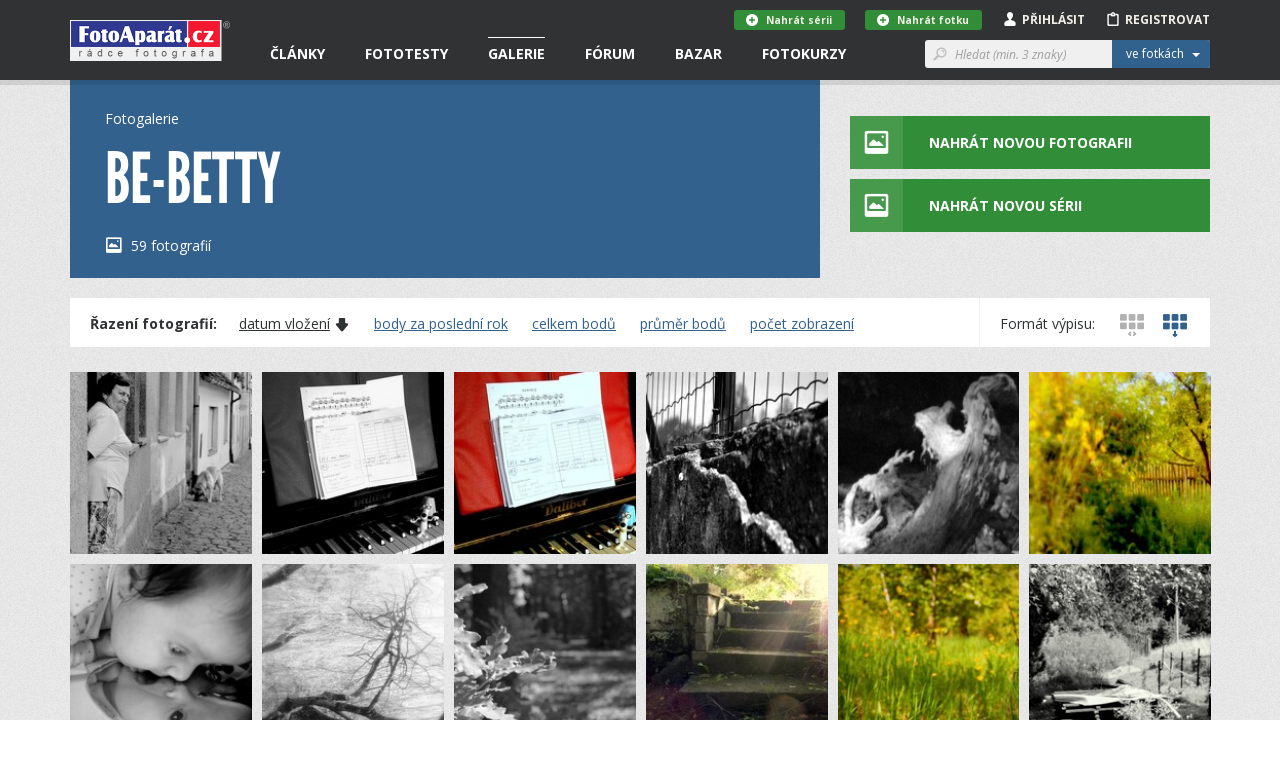

--- FILE ---
content_type: text/html; charset=utf-8
request_url: https://www.fotoaparat.cz/fotogalerie/lide/39665/fotografie/
body_size: 16253
content:
<!DOCTYPE html>
<!--[if (gte IE 6)&(lte IE 8)]> <html class="no-js lt-ie9" lang="cs"> <![endif]-->
<!--[if gt IE 8]><!--> <html class="no-js" lang="cs"> <!--<![endif]-->
<head>
    <script async src="//pagead2.googlesyndication.com/pagead/js/adsbygoogle.js"></script>
    <script>
	(adsbygoogle = window.adsbygoogle || []).push({
	google_ad_client: "ca-pub-4216441652359040",
	enable_page_level_ads: true
	});
    </script>
    <meta charset="utf-8">
    <meta http-equiv="X-UA-Compatible" content="IE=edge,chrome=1">
    <meta name="skype_toolbar" content="skype_toolbar_parser_compatible">
    <base target="_self" href="https://www.fotoaparat.cz/">
    <!-- SEO -->
    <title>be-betty - Fotografie | FotoAparát.cz</title>

    <!-- Open Graph -->
    <meta property="og:type" content="website">
    <meta property="og:locale" content="cs_CZ">
    <meta property="og:description" content="Server Fotoaparát.cz je nejenom rádcem fotografa, ale také internetovým domovem jak pro fotografy amatéry, kteří se s fotoaparátem teprve seznamují, tak pro pokročilé uživatele či profesionály.">
    <meta property="og:site_name" content="FotoAparát.cz">
    <meta property="fb:app_id" content="1579670975592065">
    <meta property="og:image" content="https://www.fotoaparat.cz/frontend/img/fa-400x400.png">
    <meta property="og:image:width" content="400">
    <meta property="og:image:height" content="400">


    <meta name="googlebot" content="snippet,archive">

    <!-- Viewport for mobile devices -->
    <meta name="viewport" content="width=device-width, user-scalable=no">

    <!-- Misc -->
    <link rel="shortcut icon" href="/favicon.ico?v=1.0">

    <!-- Stylesheets -->
    <link rel="stylesheet" href="/frontend/css/screen.css?v=e08558c1">
    <link rel="stylesheet" href="/frontend/css/print.css?v=1.0">

    <!-- Cookie styles -->
    <!-- JavaScript preload -->
    <script type="text/javascript" src="/vendor/picturefill/picturefill.min.js"></script>

    <script src="/vendor/modernizr/modernizr-2.7.1.min.js?v=1.0"></script>

    <!--[if lte IE 8]>
    <script src="/vendor/selectivizr/selectivizr-min.js?v=1.0"></script>
    <![endif]-->

    
</head>

<body data-basepath="/" data-baseuri="https://www.fotoaparat.cz" data-debug="0">

<div id="fb-root"></div>
<script>(function(d, s, id) {
        var js, fjs = d.getElementsByTagName(s)[0];
        if (d.getElementById(id)) return;
        js = d.createElement(s); js.id = id;
        js.src = "//connect.facebook.net/cs_CZ/sdk.js#xfbml=1&version=v2.3&appId=1579670975592065";
        fjs.parentNode.insertBefore(js, fjs);
    }(document, 'script', 'facebook-jssdk'));</script>

    <!-- Foundation offcanvas wrapper -->
    <div class="off-canvas-wrap" data-offcanvas>
        <div class="inner-wrap">
            <!-- Left Off Canvas Menu -->
            <aside class="left-off-canvas-menu">
                <nav class="nav-offcanvas">
                    <ul>
                        <li class="visible-ie8">
                            <a class="left-off-canvas-toggle icon icon-24 icon-menu" href="#" ></a>
                        </li>
                        <li class="separator visible-ie8">&nbsp;</li>
                        <li>
                            <a href="/">Domovská stránka</a>
                        </li>
                        <li class="separator">&nbsp;</li>
                        <ul class="main-nav">

                        

                        </ul>
                        <li class="separator">&nbsp;</li>
                        <nav class="nav-primary">
                            <ul>
                                <li data-target="#header-dropdown-articles" class="dropdown">
                                    <a href="/clanky/">Články</a>
                                </li>
                                <li class="dropdown">
                                    <a href="/clanky/fototesty/">Fototesty</a>
                                </li>
                                <li class="active">
                                    <a href="/fotogalerie/">Galerie</a>
                                </li>
                                <li>
                                    <a href="/forum/">Fórum</a>
                                </li>
                                <li>
                                    <a href="/bazar/?reset=1">Bazar</a>
                                </li>
                                <li>
                                    <a href="http://www.fotoinstitut.cz/" target="_blank">Fotokurzy</a>
                                </li>
                            </ul>
                        </nav>
                    </ul>
                </nav>

            </aside>
            <!-- /Left Off Canvas Menu -->

            <!-- Right Off Canvas Menu -->
            <aside class="right-off-canvas-menu">

            </aside>
            <!-- /Right Off Canvas Menu -->

            <!-- Site content -->

            <header id="header">

                <!-- Container only for sm+ devices -->
                <div class="header-container container">

                    <!-- Site logo -->
                    <div class="header-logo-wrap">
                        <a class="header-logo" href="/">&nbsp;</a>
                    </div>
                    <!-- /Site logo -->

                    <!-- Header content -->
                    <div class="header-content">
                        <!-- Only for small version -->
                        <div class="visible-xs visible-sm">
                            <!-- Left offcanvas menu -->
                            <a class="left-off-canvas-toggle icon icon-24 icon-menu" href="#" ></a>

                            <!-- Login/Profile -->
                            <div class="user-links-small visible-xs visible-sm">
                                <ul>
                                        <li><a href="#" class="js-subheader">Přihlásit <i class="icon icon-person"></i></a></li>
                                        <li><a href="javascript:void(0)" onclick="goToRegistration()">Registrovat <i class="icon icon-clipboard"></i></a></li>
                                </ul>
                            </div>
                            <!-- /Login/Profile -->
                        </div>
                        <!-- /Only for small version -->

                        <!-- Only for large version -->
                        <div class="visible-md visible-lg">

                            <!-- Navigation -->
                            <nav class="nav-primary">
                                <ul>
                                    <li data-target="#header-dropdown-articles" class="dropdown">
                                        <a href="/clanky/">Články</a>
                                        <!-- Article dropdown menu -->
<div id="header-dropdown-articles" class="header-dropdown">
    <div class="container">
        <div class="row">
            <div class="col-md-4">
                <div class="inner _no-top clearfix">
                    <h3 class="_dropdownTitle">Fotočlánky</h3>
                    <div class="header-dropdown-favorite-article clearfix">
                        <div class="image">
                            <a href="/clanek/3297/fotografie-tydne-q3-2025/">
                                    <img title="Fotografie týdne za 3. kvartál 2025 z naší FotoGalerie" alt="" src="/imgs/a/32/3297/b09nkxx3-10-80x80x8.jpg">
                            </a>
                        </div>
                        <div class="content">
                            <div class="date">27.01.2026</div>
                            <h4 class="_open-sans"><a href="/clanek/3297/fotografie-tydne-q3-2025/" class="_open-sans">Fotografie týdne za 3. kvartál 2025 z naší…</a></h4>
                        </div>
                    </div>
                    <div class="header-dropdown-favorite-article clearfix">
                        <div class="image">
                            <a href="/clanek/3306/skola-barvy-jp-16-dil/">
                                    <img title="BAREVNÁ DOMINANTA, 16. DÍL, ŠKOLA BARVY JANA POHRIBNÉHO" alt="" src="/imgs/a/33/3304/cvw74rwq-alesund-2-114-80x80x8.jpeg">
                            </a>
                        </div>
                        <div class="content">
                            <div class="date">23.01.2026</div>
                            <h4 class="_open-sans"><a href="/clanek/3306/skola-barvy-jp-16-dil/" class="_open-sans">BAREVNÁ DOMINANTA, 16. DÍL, ŠKOLA BARVY JANA…</a></h4>
                        </div>
                    </div>
                    <div class="header-dropdown-favorite-article clearfix">
                        <div class="image">
                            <a href="/clanek/3303/bavorsky-les-fotografovani-zvirata/">
                                    <img title="Bavorský les: fotografování zvířat" alt="" src="/imgs/a/33/3303/3bbvcbn7-dsc03799-80x80x8.jpg">
                            </a>
                        </div>
                        <div class="content">
                            <div class="date">20.01.2026</div>
                            <h4 class="_open-sans"><a href="/clanek/3303/bavorsky-les-fotografovani-zvirata/" class="_open-sans">Bavorský les: fotografování zvířat</a></h4>
                        </div>
                    </div>
                    
                    <a href="/clanky/" class="btn btn-gray btn-margin-top">Všechny články &nbsp;&nbsp;<i class="icon icon-12 icon-rarr-gray"></i></a>
                </div>
            </div>

            <div class="col-md-4">
                <div class="inner _no-top">
                    <h3 class="_dropdownTitle">Novinky</h3>
                        <div class="header-dropdown-favorite-article clearfix">
                            <div class="image">
                                <a href="/clanek/3296/fotovideo-leden-2026/">
                                        <img title="FOTOVIDEO LEDEN 2026" alt="" src="/imgs/a/32/3296/8s6cfb0d-fv01-26-obalka-web3-80x80x8.jpg">
                                </a>
                            </div>
                            <div class="content">
                                <div class="date">01.01.2026</div>
                                <h4 class="_open-sans"><a href="/clanek/3296/fotovideo-leden-2026/" class="_open-sans">FOTOVIDEO LEDEN 2026</a></h4>
                            </div>
                        </div>
                        <div class="header-dropdown-favorite-article clearfix">
                            <div class="image">
                                <a href="/clanek/3282/skola-barvy-jp-15-dil/">
                                        <img title="BAREVNÉ SOUZNĚNÍ, 15. DÍL, ŠKOLA BARVY JANA POHRIBNÉHO" alt="" src="/imgs/a/32/3282/2fdf3h1n-arcobaleno-3-62-80x80x8.jpg">
                                </a>
                            </div>
                            <div class="content">
                                <div class="date">13.10.2025</div>
                                <h4 class="_open-sans"><a href="/clanek/3282/skola-barvy-jp-15-dil/" class="_open-sans">BAREVNÉ SOUZNĚNÍ, 15. DÍL, ŠKOLA BARVY JANA…</a></h4>
                            </div>
                        </div>
                        <div class="header-dropdown-favorite-article clearfix">
                            <div class="image">
                                <a href="/clanek/3279/fotovideo-rijen-2025/">
                                        <img title="FOTOVIDEO ŘÍJEN 2025" alt="" src="/imgs/a/32/3279/jx46jl1j-fv10-25-obalka-web3-80x80x8.jpg">
                                </a>
                            </div>
                            <div class="content">
                                <div class="date">01.10.2025</div>
                                <h4 class="_open-sans"><a href="/clanek/3279/fotovideo-rijen-2025/" class="_open-sans">FOTOVIDEO ŘÍJEN 2025</a></h4>
                            </div>
                        </div>

                </div>
            </div>

            <div class="col-md-4">
                <div class="inner _no-top">
                    <h3 class="_dropdownTitle">Série a kategorie</h3>
                    <ul class="header-dropdown-series-list">
                        <li>
                            <a href="/clanky/serie/23/skola-barvy-jana-pohribneho/" class="_open-sans">Škola barvy Jana Pohribného</a>
                        </li>
                        <li>
                            <a href="/clanky/serie/24/vysledky-dvoumesicnich-soutezi/" class="_open-sans">Výsledky dvouměsíčních soutěží</a>
                        </li>
                        <li>
                            <a href="/clanky/serie/13/foto-tydne/" class="_open-sans">Foto Týdne</a>
                        </li>
                    </ul>

                    <ul class="header-dropdown-series-list">
                        <li>
                            <a href="/clanky/fotoclanky/fotoradce/" class="_open-sans">FotoRádce</a>
                        </li>
                        <li>
                            <a href="/clanky/fotoclanky/klasicka-fotografie/" class="_open-sans">Klasická fotografie</a>
                        </li>
                        <li>
                            <a href="/clanky/fotoclanky/fotorozhovory/" class="_open-sans">FotoRozhovory</a>
                        </li>
                        <li>
                            <a href="/clanky/fotoclanky/fotocestopisy/" class="_open-sans">FotoCestopisy</a>
                        </li>
                        <li>
                            <a href="/clanky/fotoclanky/recenze-knih/" class="_open-sans">Recenze knih</a>
                        </li>
                        <li>
                            <a href="/clanky/fotoclanky/o-fotoaparatu-cz/" class="_open-sans">O FotoAparátu.cz</a>
                        </li>
                    </ul>
                </div>
            </div>

        </div>
    </div>
</div>
                                        <!-- /Article dropdown menu -->
                                    </li>
                                    <li class="dropdown">
                                        <a href="/clanky/fototesty/">Fototesty</a>
                                        <!-- Article tests dropdown menu -->
<div id="header-dropdown-articles" class="header-dropdown ">
    <div class="container">
        <div class="row">
            <div class="col-md-4">
                <div class="inner _no-top">
                    <h3 class="_dropdownTitle">Nové fototesty</h3>
                    <div class="header-dropdown-favorite-article with-image clearfix">
                        <div class="header-dropdown-favorite-article clearfix">
                            <div class="image">
                                <a href="/clanek/3286/objektiv-test-recenze-sony-fe-70-200mm-4-g-oss-macro-kostarika/">
                                        <img title="Test objektivu Sony FE 70-200mm f/4 Macro G OSS II" alt="" src="/imgs/a/32/3286/wcwzrnkz-2-1-80x80x8.jpg">
                                </a>
                            </div>
                            <div class="content">
                                <div class="date">06.01.2026</div>
                                <h4 class="_open-sans"><a href="/clanek/3286/objektiv-test-recenze-sony-fe-70-200mm-4-g-oss-macro-kostarika/" class="_open-sans">Test objektivu Sony FE 70-200mm f/4 Macro G…</a></h4>
                            </div>
                        </div>
                        <div class="header-dropdown-favorite-article clearfix">
                            <div class="image">
                                <a href="/clanek/3290/test-recenyze-review-sony-a7-v/">
                                        <img title="Test Sony A7 V" alt="" src="/imgs/a/32/3290/csh7l4nx-celek-1-80x80x8.jpg">
                                </a>
                            </div>
                            <div class="content">
                                <div class="date">02.12.2025</div>
                                <h4 class="_open-sans"><a href="/clanek/3290/test-recenyze-review-sony-a7-v/" class="_open-sans">Test Sony A7 V</a></h4>
                            </div>
                        </div>
                        <div class="header-dropdown-favorite-article clearfix">
                            <div class="image">
                                <a href="/clanek/3284/test-objektiv-sony-400-800mm-g-oss/">
                                        <img title="Test objektivu Sony FE 400-800 mm f/6,3-8 G OSS" alt="" src="/imgs/a/32/3284/lqc6wdgm-sony800-1-80x80x8.jpg">
                                </a>
                            </div>
                            <div class="content">
                                <div class="date">27.11.2025</div>
                                <h4 class="_open-sans"><a href="/clanek/3284/test-objektiv-sony-400-800mm-g-oss/" class="_open-sans">Test objektivu Sony FE 400-800 mm f/6,3-8 G OSS</a></h4>
                            </div>
                        </div>
                    </div>

                    <a href="/clanky/fototesty/" class="btn btn-gray btn-margin-top">Všechny fototesty &nbsp;&nbsp;<i class="icon icon-12 icon-rarr-gray"></i></a>
                </div>
            </div>

            <div class="col-md-4">
                <div class="inner _no-top">
                    <div class="header-dropdown-favorite-article with-image clearfix _margin-top">
                        <div class="header-dropdown-favorite-article clearfix">
                            <div class="image">
                                <a href="/clanek/3287/test-fotoaparatu-nikon-z5ii/">
                                        <img title="Test fotoaparátu Nikon Z5II" alt="" src="/imgs/a/32/3287/rgq1lc5l-21-80x80x8.jpg">
                                </a>
                            </div>
                            <div class="content">
                                <div class="date">19.11.2025</div>
                                <h4 class="_open-sans"><a href="/clanek/3287/test-fotoaparatu-nikon-z5ii/" class="_open-sans">Test fotoaparátu Nikon Z5II</a></h4>
                            </div>
                        </div>
                        <div class="header-dropdown-favorite-article clearfix">
                            <div class="image">
                                <a href="/clanek/3288/test-recenze-canon-eos-r6-mark3/">
                                        <img title="Canon EOS R6 III - první dojmy" alt="" src="/imgs/a/32/3288/pq2rshtt-mnich3-80x80x8.jpg">
                                </a>
                            </div>
                            <div class="content">
                                <div class="date">09.11.2025</div>
                                <h4 class="_open-sans"><a href="/clanek/3288/test-recenze-canon-eos-r6-mark3/" class="_open-sans">Canon EOS R6 III - první dojmy</a></h4>
                            </div>
                        </div>
                        <div class="header-dropdown-favorite-article clearfix">
                            <div class="image">
                                <a href="/clanek/3272/test-objektiv-canon-rf-70-200mm-f-2-8-l-is-usm/">
                                        <img title="Test objektivu Canon RF 70-200mm f/2.8 L IS USM" alt="" src="/imgs/a/32/3272/58swttgb-mineralupr2-80x80x8.jpg">
                                </a>
                            </div>
                            <div class="content">
                                <div class="date">24.10.2025</div>
                                <h4 class="_open-sans"><a href="/clanek/3272/test-objektiv-canon-rf-70-200mm-f-2-8-l-is-usm/" class="_open-sans">Test objektivu Canon RF 70-200mm f/2.8 L IS USM</a></h4>
                            </div>
                        </div>
                    </div>
                </div>
            </div>

            <div class="col-md-3">
                <div class="inner _no-top">
                    <h3 class="_dropdownTitle">Kategorie</h3>
                    <ul class="header-dropdown-series-list">
                        <li>
                            <a href="/clanky/fototesty/digitalni-zrcadlovky/" class="_open-sans">Digitální zrcadlovky</a>
                        </li>
                        <li>
                            <a href="/clanky/fototesty/digitalni-bezzrcadlovky/" class="_open-sans">Digitální bezzrcadlovky</a>
                        </li>
                        <li>
                            <a href="/clanky/fototesty/kompaktni-fotoaparaty/" class="_open-sans">Kompaktní fotoaparáty</a>
                        </li>
                        <li>
                            <a href="/clanky/fototesty/analogove-fotoaparaty/" class="_open-sans">Analogové fotoaparáty</a>
                        </li>
                        <li>
                            <a href="/clanky/fototesty/fotomobily/" class="_open-sans">Fotomobily</a>
                        </li>
                        <li>
                            <a href="/clanky/fototesty/objektivy/" class="_open-sans">Objektivy</a>
                        </li>
                        <li>
                            <a href="/clanky/fototesty/prislusenstvi/" class="_open-sans">Příslušenství</a>
                        </li>
                        <li>
                            <a href="/clanky/fototesty/software/" class="_open-sans">Software</a>
                        </li>
                    </ul>
                </div>
            </div>
        </div>


    </div>
</div>
                                        <!-- /Article tests dropdown menu -->
                                    </li>
                                    <li class="active dropdown">
                                        <a href="/fotogalerie/">Galerie</a>
<div id="header-dropdown-galery" class="header-dropdown">
    <div class="container">
        <div class="row">
            <div class="col-md-4">
                <div class="header-dropdown-Gallery-GalleryList">
                    <div class="col-xs-12 col-sm-6 col-md-12">
                        <h3 class="_dropdownTitle">Vybrané galerie</h3>
                            <ul>

                                <li class="_item">
                                    <a href="/fotogalerie/galerie/136/" class="_image">
                                        <img src="/imgs/g/01/136/dh1tvt1q-fvkddk0d-galeria-7-web-50x50x8.jpg">
                                    </a>

                                    <div class="_text-wrapper">
                                        <span class="_small">1 744 fotografií</span>
                                        <a href="/fotogalerie/galerie/136/" class="_link">NAROVINU</a>
                                    </div>
                                </li>
                                <li class="_item">
                                    <a href="/fotogalerie/galerie/1/" class="_image">
                                        <img src="/imgs/g/1/01black-and-white-50x50x8.jpg">
                                    </a>

                                    <div class="_text-wrapper">
                                        <span class="_small">57 353 fotografií</span>
                                        <a href="/fotogalerie/galerie/1/" class="_link">Černobílé foto</a>
                                    </div>
                                </li>
                                <li class="_item">
                                    <a href="/fotogalerie/galerie/2/" class="_image">
                                        <img src="/imgs/g/2/02landscape3-50x50x8.jpg">
                                    </a>

                                    <div class="_text-wrapper">
                                        <span class="_small">100 692 fotografií</span>
                                        <a href="/fotogalerie/galerie/2/" class="_link">Krajina</a>
                                    </div>
                                </li>

                                <li>
                                    <a href="/fotogalerie/galerie/?razeni%5Bphoto_count%5D=2" class="btn btn-gray btn-margin-top-10">Všechny galerie &nbsp;&nbsp;<i class="icon icon-12 icon-rarr-gray"></i></a>
                                </li>
                            </ul>
                    </div>
                </div>
            </div>

            <div class="col-md-4">
                <div class="header-dropdown-Gallery-GalleryList">
                    <div class="col-xs-12 col-sm-6 col-md-12">
                        <h3 class="_dropdownTitle">Soutěže</h3>

                        <ul>
                            <li>
                                <a href="/fotogalerie/galerie/429/" class="_image">
                                    <img src="/imgs/g/04/429/g8dv4dlw-ilustracni-copy-50x50x8.jpg">
                                </a>
                                <div class="_text-wrapper">
                                    <a href="/fotogalerie/galerie/429/" class="_open-sans">Téma dne "SKLO" - 5. února 2026</a>
                                </div>
                            </li>
                            <li>
                                <a href="/fotogalerie/galerie/427/" class="_image">
                                    <img src="/imgs/g/04/427/4wsjq7r7-a-copy-50x50x8.jpg">
                                </a>
                                <div class="_text-wrapper">
                                    <a href="/fotogalerie/galerie/427/" class="_open-sans">"MODERNÍ ARCHITEKTURA" - do 8. února 2026</a>
                                </div>
                            </li>
                            <li>
                                <a href="/fotogalerie/galerie/430/" class="_image">
                                    <img src="/imgs/g/04/430/s9rqqv1d-alesund-2-114-copy-50x50x8.jpg">
                                </a>
                                <div class="_text-wrapper">
                                    <a href="/fotogalerie/galerie/430/" class="_open-sans">"BAREVNÁ DOMINANTA" - do 8. března</a>
                                </div>
                            </li>

                            <li>
                                <a href="/fotogalerie/souteze/" class="btn btn-gray btn-margin-top-10">Všechny soutěže &nbsp;&nbsp;<i class="icon icon-12 icon-rarr-gray"></i></a>
                            </li>
                        </ul>
                    </div>
                </div>

            </div>

            <div class="col-md-3">
                <div class="inner _no-top">
                    <h3 class="_dropdownTitle">Fotogalerie</h3>
                    <ul class="header-dropdown-series-list clearfix">
                        <li>
                            <a href="/fotogalerie/fotografie/nejnovejsi/?url=tiske" class="_open-sans">Nejnovější fotografie</a>
                        </li>
                        <li>
                            <a href="/fotogalerie/" class="_open-sans">Hlavní strana galerie</a>
                        </li>
                        <li>
                            <a href="/fotogalerie/fotografie/?razeni%5Blast_year_point_count%5D=2&amp;url=tiske" class="_open-sans">Nejlepší fotografie</a>
                        </li>
                        <li>
                            <a href="/fotogalerie/galerie/?razeni%5Bphoto_count%5D=2" class="_open-sans">Všechny galerie</a>
                        </li>
                        <li>
                            <a href="/fotogalerie/lide/" class="_open-sans">Lidé v galerii</a>
                        </li>
                        <li>
                            <a href="/fotoaparaty/" class="_open-sans">Databáze fotoaparátů</a>
                        </li>
                        <li>
                            <a href="/fotogalerie/fotografie/serie/?url=tiske" class="_open-sans">Všechny série</a>
                        </li>
                    </ul>

                </div>
            </div>

        </div>

        <div class="row">
            <div class="col-md-12 _no-padding">
            </div>
        </div>

    </div>
</div>
                                    </li>
                                    <li class="dropdown">
                                        <a href="/forum/">Fórum</a>
<div id="header-dropdown-articles" class="header-dropdown">
    <div class="container">
        <div class="row">
            <div class="col-md-4">
                <div class="header-dropdown-Forum-NewComments">
                    <div class="Forum-NewComments col-xs-12 col-sm-6 col-md-12">
                        <h3>Nové komentáře</h3>
                        <ul class="LinkList2">
                            <li class="_item">
                                <div class="_cols">
                                    <div class="_image">
                                            <img alt="Rumovník Pravý" src="/imgs/u/08/32/83203/ks426xwx-ja-2025-1-20x20x8.jpg">
                                    </div>
                                    <div class="_content">
                                        <div class="_small">
                                            Rumovník Pravý |
                                            Diskuse ke článkům |
                                            dnes 06:47
                                        </div>
                                        <div class="_large">
                                            <a href="/forum/diskuse/8566#article-comment-28782">
                                                Fotografie týdne za 3. kvartál 2025 z naší FotoGalerie
                                            </a>
                                        </div>
                                    </div>
                                </div>
                            </li>
                            <li class="_item">
                                <div class="_cols">
                                    <div class="_image">
                                            <img alt="Adam Švarc" src="/imgs/u/07/79/77948/jhrdr35k-1068122-copy-20x20x8.jpg">
                                    </div>
                                    <div class="_content">
                                        <div class="_small">
                                            Adam Švarc |
                                            Dotazy a připomínky |
                                            20.<span style="white-space: nowrap">&thinsp;</span>1. 11:15
                                        </div>
                                        <div class="_large">
                                            <a href="/forum/diskuse/8560#article-comment-28779">
                                                Databáze fotoaparátů - Lumix S
                                            </a>
                                        </div>
                                    </div>
                                </div>
                            </li>
                            <li class="_item">
                                <div class="_cols">
                                    <div class="_image">
                                            <img src="/frontend/img/no_avatar_w20.png" alt="Jikl">
                                    </div>
                                    <div class="_content">
                                        <div class="_small">
                                            Jikl |
                                            Dotazy a připomínky |
                                            13.<span style="white-space: nowrap">&thinsp;</span>1. 16:41
                                        </div>
                                        <div class="_large">
                                            <a href="/forum/diskuse/8564/2/#article-comment-28777">
                                                Kam zmizely fotografie?
                                            </a>
                                        </div>
                                    </div>
                                </div>
                            </li>
                        </ul>
                    </div>
                </div>
            </div>
            <div class="col-md-4">
                <div class="header-dropdown-Forum-HotDiscussions">
                    <div class="Forum-HotDiscussions col-xs-12 col-sm-6 col-md-12">
                        <h3>Nejžhavější diskuse </h3>
                        <ul class="LinkList2">
                            <li class="_item">
                                <div class="_small">
                                    Dotazy a připomínky |
                                    15
                                    příspěvků za
                                    posledních
                                    30
                                    dnů
                                </div>
                                <div class="_large">
                                    <a href="/forum/diskuse/8564">
                                        Kam zmizely fotografie?
                                    </a>
                                </div>
                            </li>
                            <li class="_item">
                                <div class="_small">
                                    Diskuse ke galeriím |
                                    14
                                    příspěvků za
                                    posledních
                                    30
                                    dnů
                                </div>
                                <div class="_large">
                                    <a href="/forum/diskuse/8558">
                                        Téma dne "ROZTOČÍME TO" - 1. ledna 2026
                                    </a>
                                </div>
                            </li>
                            <li class="_item">
                                <div class="_small">
                                    Diskuse ke článkům |
                                    4
                                    příspěvky za
                                    posledních
                                    30
                                    dnů
                                </div>
                                <div class="_large">
                                    <a href="/forum/diskuse/8563">
                                        PF 2026
                                    </a>
                                </div>
                            </li>

                        </ul>
                    </div>
                </div>
            </div>
            <div class="col-md-4">
                <div class="inner _no-top">
                    <h3 class="_dropdownTitle">Kategorie</h3>
                    <ul class="header-dropdown-series-list clearfix">
                        <li>
                            <a href="/forum/kategorie/7" class="_open-sans">Fotoaparáty a fototechnika</a>
                        </li>
                        <li>
                            <a href="/forum/kategorie/6" class="_open-sans">Vše o fotografování</a>
                        </li>
                        <li>
                            <a href="/forum/kategorie/8" class="_open-sans">Dotazy a připomínky</a>
                        </li>
                        <li>
                            <a href="/forum/kategorie/10" class="_open-sans">Fotogalerie</a>
                        </li>
                        <li>
                            <a href="/forum/kategorie/9" class="_open-sans">Diskuse ke článkům</a>
                        </li>
                        <li>
                            <a href="/forum/kategorie/4" class="_open-sans">Diskuse ke galeriím</a>
                        </li>
                    </ul>
                </div>
            </div>
        </div>
    </div>
</div>
                                    </li>
                                    <li class="dropdown">
                                        <a href="/bazar/?reset=1">Bazar</a>
<div id="header-dropdown-articles" class="header-dropdown ">
    <div class="container">
        <div class="row">
            <div class="col-md-4">
                <div class="inner _no-top">
                    <h3 class="_dropdownTitle">Nejnovější inzeráty</h3>
                    <div class="header-dropdown-favorite-article with-image clearfix">
                                    <div class="header-dropdown-favorite-article clearfix">
                                        <div class="image">
                                            <a href="/bazar/inzerat/69460/prodam-makro-stativ-paterson-benbo-trekker/">
                                                <img src="/frontend/img/no_avatar_w100.png">
                                            </a>
                                        </div>
                                        <div class="content">
                                            <div class="date">prodám</div>
                                            <h4 class="_open-sans"><a href="/bazar/inzerat/69460/prodam-makro-stativ-paterson-benbo-trekker/" class="_open-sans">Prodám makro stativ Paterson Benbo Trekker</a></h4>
                                        </div>
                                    </div>
                                    <div class="header-dropdown-favorite-article clearfix">
                                        <div class="image">
                                            <a href="/bazar/inzerat/69713/tamron-af-sp-70-200-mm-f-2-8-di-ld-if-macro-pro-nikon/">
                                                <img src="/imgs/i/06/97/69713/j96g270d-548344-80x80x8.jpg">
                                            </a>
                                        </div>
                                        <div class="content">
                                            <div class="date">prodám</div>
                                            <h4 class="_open-sans"><a href="/bazar/inzerat/69713/tamron-af-sp-70-200-mm-f-2-8-di-ld-if-macro-pro-nikon/" class="_open-sans">Tamron AF SP 70-200 mm f/2,8 Di LD IF Macro pro Nikon</a></h4>
                                        </div>
                                    </div>
                                    <div class="header-dropdown-favorite-article clearfix">
                                        <div class="image">
                                            <a href="/bazar/inzerat/69419/nisi-v5-pro-nano-filter-kit/">
                                                <img src="/imgs/i/06/94/69419/w2sk3vz9-img-0243-kopie-fotoaparat-80x80x8.jpg">
                                            </a>
                                        </div>
                                        <div class="content">
                                            <div class="date">prodám</div>
                                            <h4 class="_open-sans"><a href="/bazar/inzerat/69419/nisi-v5-pro-nano-filter-kit/" class="_open-sans">NISI V5 Pro nano filter kit</a></h4>
                                        </div>
                                    </div>
                            <a href="/bazar/?reset=1" class="btn btn-gray btn-margin-top">Všechny inzeráty &nbsp;&nbsp;<i class="icon icon-12 icon-rarr-gray"></i></a>

                    </div>
                </div>
            </div>

            <div class="col-md-4">
                <div class="inner _no-top">
                    <div class="header-dropdown-favorite-article with-image _margin-top clearfix">
                                    <div class="header-dropdown-favorite-article clearfix">
                                        <div class="image">
                                            <a href="/bazar/inzerat/69712/panasonic-lumix-s-50-mm-f-1-8/">
                                                <img src="/imgs/i/06/97/69712/2n26q2kk-547052-80x80x8.jpg">
                                            </a>
                                        </div>
                                        <div class="content">
                                            <div class="date">prodám</div>
                                            <h4 class="_open-sans"><a href="/bazar/inzerat/69712/panasonic-lumix-s-50-mm-f-1-8/" class="_open-sans">Panasonic Lumix S 50 mm f/1,8</a></h4>
                                        </div>
                                    </div>
                                    <div class="header-dropdown-favorite-article clearfix">
                                        <div class="image">
                                            <a href="/bazar/inzerat/68897/adapter-obje-canon-efaef-s-na-telo-sony-bajonet-e/">
                                                <img src="/imgs/i/06/88/68897/sc61vk7r-1-80x80x8.jpg">
                                            </a>
                                        </div>
                                        <div class="content">
                                            <div class="date">prodám</div>
                                            <h4 class="_open-sans"><a href="/bazar/inzerat/68897/adapter-obje-canon-efaef-s-na-telo-sony-bajonet-e/" class="_open-sans">Adaptér obje.Canon EFaEF-S na tělo Sony bajonet E</a></h4>
                                        </div>
                                    </div>
                                    <div class="header-dropdown-favorite-article clearfix">
                                        <div class="image">
                                            <a href="/bazar/inzerat/69711/nikon-70-300-mm-f-4-5-6-af-zoom-nikkor-d-ed/">
                                                <img src="/imgs/i/06/97/69711/kg47mtdv-547381-80x80x8.jpg">
                                            </a>
                                        </div>
                                        <div class="content">
                                            <div class="date">prodám</div>
                                            <h4 class="_open-sans"><a href="/bazar/inzerat/69711/nikon-70-300-mm-f-4-5-6-af-zoom-nikkor-d-ed/" class="_open-sans">Nikon 70-300 mm f/4-5,6 AF ZOOM-NIKKOR D ED</a></h4>
                                        </div>
                                    </div>

                    </div>
                </div>
            </div>

            <div class="col-md-4">
                <div class="inner _no-top">
                    <h3 class="_dropdownTitle">Kategorie</h3>
                    <ul class="header-dropdown-series-list clearfix">
                        <li>
                            <a href="/bazar/?filter=1" class="_open-sans">Prodám</a>
                        </li>
                        <li>
                            <a href="/bazar/?filter=2" class="_open-sans">Koupím</a>
                        </li>
                        <li>
                            <a href="/bazar/?filter=3" class="_open-sans">Vyměním</a>
                        </li>
                        <li>
                            <a href="/bazar/?filter=4" class="_open-sans">Daruji</a>
                        </li>
                    </ul>
                </div>
            </div>
        </div>

        <div class="row">
            <div class="col-md-12 _no-padding">
            </div>
        </div>

    </div>
</div>
                                    </li>
                                    <li class="dropdown">
                                        <a href="http://www.fotoinstitut.cz/" target="_blank">Fotokurzy</a>
<div id="header-dropdown-articles" class="header-dropdown ">
    <div class="container">

        <div class="row">
            <div class="col-md-4">
                <div class="inner _no-top">
                    <h3 class="_dropdownTitle">Fotoexpedice</h3>

                    <div class="header-dropdown-favorite-article clearfix">
                        <div class="image">
                            <a target="_blank" href="https://www.fotoinstitut.cz/120/">
                                <img title="Ladakh" alt="" src="/frontend/img/ladakh-1.jpg">
                            </a>
                        </div>
                        <div class="content">
                            <h4 class="_open-sans _without-date"><a target="_blank" href="https://www.fotoinstitut.cz/120/" class="_open-sans">Ladakh</a></h4>
                        </div>
                    </div>
                    <div class="header-dropdown-favorite-article clearfix">
                        <div class="image">
                            <a target="_blank" href="https://www.fotoinstitut.cz/166/">
                                <img title="Japonsko" alt="" src="/frontend/img/japonsko-1.jpg">
                            </a>
                        </div>
                        <div class="content">
                            <h4 class="_open-sans _without-date"><a target="_blank" href="https://www.fotoinstitut.cz/166/" class="_open-sans">Japonsko</a></h4>
                        </div>
                    </div>
                    <div class="header-dropdown-favorite-article clearfix">
                        <div class="image">
                            <a target="_blank" href="https://www.fotoinstitut.cz/153/">
                                <img title="Helgoland" alt="" src="/frontend/img/helgoland.jpg">
                            </a>
                        </div>
                        <div class="content">
                            <h4 class="_open-sans _without-date"><a target="_blank" href="https://www.fotoinstitut.cz/153/" class="_open-sans">Helgoland</a></h4>
                        </div>
                    </div>

                    <a href="https://www.fotoinstitut.cz/fotoexpedice/" target="_blank" class="btn btn-gray btn-margin-top">Všechny fotoexpedice &nbsp;&nbsp;<i class="icon icon-12 icon-rarr-gray"></i></a>
                </div>
            </div>

            <div class="col-md-4">
                <div class="inner _no-top">
                    <h3 class="_dropdownTitle">Rekvalifikační kurzy</h3>

                    <p class="_drop-small-font">
                        Škola profesionální fotografie nabízí rekvalifikační fotokurzy akreditované MŠMT ČR.
                    </p>

                    <div class="header-dropdown-favorite-article clearfix">
                        <div class="image">
                            <a href="http://www.fotoinstitut.cz/kurz/139/rekvalifikace-fotograf-fotoreporter" target="_blank">
                                <img src="/frontend/img/nikon.jpg" alt="" class="_dropdown-img">
                            </a>
                        </div>
                        <div class="content">
                            <div class="date">Rekvalifikační kurz</div>
                            <h4 class="_open-sans"><a href="http://www.fotoinstitut.cz/kurz/139/rekvalifikace-fotograf-fotoreporter" target="_blank" class="_open-sans">Fotograf – Fotoreportér</a></h4>
                        </div>
                    </div>

                    <div class="header-dropdown-favorite-article clearfix">
                        <div class="image">
                            <a target="_blank" href="http://www.fotoinstitut.cz/kurz/200/rekvalifikace-portret">
                                <img src="/frontend/img/fotograf-moda.png" alt="" class="_dropdown-img">
                            </a>
                        </div>
                        <div class="content">
                            <div class="date">Nové od září 2016</div>
                            <h4 class="_open-sans"><a target="_blank" href="http://www.fotoinstitut.cz/kurz/200/rekvalifikace-portret" class="_open-sans">Fotograf portrétu a módy</a></h4>
                        </div>
                    </div>


                </div>
            </div>

            <div class="col-md-4">
                <div class="inner _no-top">
                    <h3 class="_dropdownTitle">Fotokurzy</h3>

                    <ul class="header-dropdown-series-list clearfix">
                        <li>
                            <a target="_blank" href="https://www.fotoinstitut.cz/nabidka-kurzu/47/letni-tabory" class="_open-sans">Letní FotoTábory</a>
                        </li>

                        <li>
                            <a target="_blank" href="https://www.fotoinstitut.cz/nabidka-kurzu/39/praha" class="_open-sans">Kurzy v Praze</a>
                        </li>

                        <li>
                            <a target="_blank" href="https://www.fotoinstitut.cz/nabidka-kurzu/38/sumava" class="_open-sans">Kurzy na Šumavě</a>
                        </li>

                        <li>
                            <a target="_blank" href="https://www.fotoinstitut.cz/nabidka-kurzu/40/skola-fotografovani" class="_open-sans">Základy fotografování</a>
                        </li>

                        <li>
                            <a target="_blank" href="https://www.fotoinstitut.cz/nabidka-kurzu/7/upravy-fotografii" class="_open-sans">Úpravy fotografií</a>
                        </li>
                    </ul>

                    <a href="https://www.fotoinstitut.cz/nabidka-kurzu/" target="_blank" class="btn btn-gray">Všechny fotokurzy &nbsp;&nbsp;<i class="icon icon-12 icon-rarr-gray"></i></a>

                </div>
            </div>
        </div>

    </div>
</div>
                                    </li>
                                </ul>
                            </nav>
                            <!-- /Navigation -->

                            <!-- Search -->
<div class="header-search">
    <div class="header-search-button" title="Hledat"></div>
    <input type="text" maxlength="25" class="header-search-input" placeholder="Hledat (min. 3 znaky)"
           data-search-url="/fotogalerie/fotografie/hledat/" value="">
    <div class="category-select dropdown">
        <div class="category-select-placeholder dropdown-toggle" data-toggle="dropdown">
            <span class="category-select-selected">ve fotkách</span>&nbsp;&nbsp;<span class="caret"></span>
        </div>
        <ul class="category-select-list dropdown-menu">
            <li data-search-url="/clanky/hledat/">v článcích</li>
            <li data-search-url="/fotogalerie/lide/hledat/">v lidech</li>
            <li data-search-url="/fotogalerie/fotografie/hledat/">ve fotkách</li>
            <li data-search-url="/fotogalerie/stitky/hledat/">ve štítcích</li>
            <li data-search-url="/forum/hledat/">ve fóru</li>
        </ul>
    </div>
</div>

                            <!-- /Search -->

                            <!-- User links -->
                            <div class="user-links" id="snippet--profileMenuSnippet">
                                <ul>
                                        <li class="_no-padding-right">
                                            <i class="icon icon-clipboard"></i><a href="javascript:void(0)" onclick="goToRegistration()">Registrovat</a>
                                        </li>
                                        <li class="dropdown user-links-login">
                                            <i class="icon icon-person"></i><a href="#" onclick="return false;" class="dropdown-toggle" data-toggle="dropdown">Přihlásit</a>
                                            <div class="dropdown-menu" role="menu">
<!-- Login -->
<div class="user-login">
    <form action="/fotogalerie/lide/39665/fotografie/" method="post" id="frm-login-form">
        <div class="user-login-top">
            <div class="form-group">
                <input type="email" placeholder="Váš e-mail" class="form-control input-block-level" name="email" autofocus id="frm-login-form-email" required data-nette-rules='[{"op":":filled","msg":"E-mail je povinný"},{"op":":email","msg":"Vyplňte prosím e-mail ve správném formátu."}]'>
            </div>
            <div class="form-group">
                <input type="password" placeholder="Heslo" class="form-control input-block-level" name="password" id="frm-login-form-password" required data-nette-rules='[{"op":":filled","msg":"Heslo musí být vyplněno."}]'>
            </div>
            <div class="row">
                <div class="col-xs-6">
                    <div class="form-group">
                        <input type="submit" value="Přihlásit" class="btn btn-gray btn-block-level" name="send">
                    </div>
                </div>
                <div class="col-xs-6 col-remember">
                    <div class="form-group checkbox">
                        <input type="checkbox" class="checkbox-dark" name="remember" id="frm-login-form-remember"> <label for="frm-login-form-remember">Zapamatovat</label>
                    </div>
                </div>
            </div>
            <div class="user-login-forgotten">
                <i class="icon icon-lock"></i>&nbsp;
                <a href="/sign/password" class="text-underline">Zapomněli jste heslo?</a>
            </div>
            <div class="user-login-forgotten">
                <i class="icon icon-bulb"></i>&nbsp;
                <a href="/migration/" class="text-underline">Měli jste účet na starém webu?</a>
            </div>
        </div>
<input type="hidden" name="_do" value="login-form-submit">    </form>
</div>
<!-- Login -->
                                            </div>
                                        </li>

                                        <li class="">
                                            <a class="btn btn-green btn-add-photo" href="/fotogalerie/fotografie/nova/">
                                                <i class="icon icon-add"></i>
                                                Nahrát fotku
                                            </a>
                                        </li>

                                        <li>
                                            <a class="btn btn-green btn-add-photo" href="/fotogalerie/serie/nova/">
                                                <i class="icon icon-add"></i>
                                                Nahrát sérii
                                            </a>
                                        </li>


                                </ul>
                            </div>
                            <!-- /User links -->

                        </div>
                        <!-- /Only for large version -->

                    </div>
                    <!-- /Header content -->
                </div>
                <!-- /Container only for sm+ devices -->

            </header>

            <!-- Mobile login -->
                <div class="offcanvas-login-wrapper">
<!-- Offcanvas Login -->
<div class="user-login user-login-offcanvas">
    <form autocomplete="off" action="/fotogalerie/lide/39665/fotografie/" method="post" id="frm-offcanvasLogin-form">
        <div class="user-login-top">
            <div class="col-sm-8 center-block">
                <div class="login-inner">
                    <h3>Přihlásit se</h3>

                    <div class="form-group">
                        <input autocomplete="off" type="email" placeholder="Váš e-mail" class="form-control input-block-level" name="email" autofocus id="frm-offcanvasLogin-form-email" required data-nette-rules='[{"op":":filled","msg":"E-mail je povinný"},{"op":":email","msg":"Vyplňte prosím e-mail ve správném formátu."}]'>
                    </div>
                    <div class="form-group">
                        <input autocomplete="off" type="password" placeholder="Heslo" class="form-control input-block-level" name="password" id="frm-offcanvasLogin-form-password" required data-nette-rules='[{"op":":filled","msg":"Heslo musí být vyplněno."}]'>
                    </div>
                    <div class="form-group form-group-checkbox text-center">
                        <input type="checkbox" class="checkbox-dark" name="remember" id="frm-offcanvasLogin-form-remember"> <label for="frm-offcanvasLogin-form-remember">Zapamatovat</label>
                    </div>
                    <div class="form-group text-center">
                        <input type="submit" value="Přihlásit" class="btn btn-gray btn-login" name="send">
                    </div>
                    <div class="text-center user-login-forgotten">
                        <i class="icon icon-lock"></i>&nbsp;
                        <a href="/sign/password" class="text-underline">Zapomněli jste heslo?</a>
                    </div>
                    <div class="text-center user-login-forgotten">
                        <i class="icon icon-bulb"></i>&nbsp;
                        <a href="/migration/" class="text-underline">Měli jste účet na starém webu?</a>
                    </div>
                </div>
            </div>
        </div>
<input type="hidden" name="_do" value="offcanvasLogin-form-submit">    </form>
</div>
<!-- /Offcanvas Login -->
                </div>
            <!-- /Mobile login -->

            <!-- Flashes -->
            <div id="flash" class="container"> 
<div id="snippet--flash"></div>
            </div>
            <!-- /Flashes -->

<div id="GALLERY">
    <div id="GALLERY-GRID">

        <div id="CONTENT" class="container">
            <div class="row">
                <div class="col-md-8">

                    <!-- Header -->
                    <div class="PageDescription">

                        <div class="visible-sm visible-md visible-lg">
                            <!-- Breadcrumbs -->
                            <div class="breadcrumbs">
                                <ul>
                                        <li><a href="/fotogalerie/">Fotogalerie</a></li>

                                </ul>
                            </div>
                            <!-- /Breadcrumbs -->
                        </div>

                        <h1>be-betty</h1>

                        <!-- Meta info -->
                            <ul class="_metaInfo">
                                <li>
                                    <i class="icon-picture" title="Celkový počet fotografií ve výpisu"></i>59 fotografií
                                </li>
                            </ul>
                        <!-- /Meta info -->

                    </div>
                    <!-- /Header -->

                </div>
                <div class="col-md-4">
                    <div class="Gallery-BtnManageBox">
                        <div class="row">

                            <div class="col-xs-12 col-sm-6 col-md-12">
                                <a class="btn btn-green _btn-upload" href="/fotogalerie/fotografie/nova/">
                                <span class="_icon-background">
                                    <i class="icon-picture"></i>
                                </span>
                                    nahrát novou fotografii
                                </a>
                            </div>

                            <div class="col-xs-12 col-sm-6 col-md-12">
                                <a class="btn btn-green _btn-upload" href="/fotogalerie/serie/nova/">
                                <span class="_icon-background">
                                    <i class="icon-picture"></i>
                                </span>
                                    nahrát novou sérii
                                </a>
                            </div>

                        </div>
                    </div>

                </div>
            </div>

            <div class="row">
                <div class="col-md-12">

                    <!-- Photo grid -->
<div class="row">
    <div class="col-md-12">

        <div class="Gallery-SortLine _grid">

<div id="snippet-photoGrid-photo-grid-sorting-snippet">            <div class="visible-md visible-lg">
                <strong>Řazení fotografií:</strong>

                <div class="_link-wrapper">
                    <a href="/fotogalerie/lide/39665/fotografie/?razeni%5BpublishedAt%5D=1" class="_active">datum vložení</a>
                    <i class="icon-arrowDown"></i>
                </div>
                <div class="_link-wrapper">
                    <a href="/fotogalerie/lide/39665/fotografie/?razeni%5Blast_year_point_count%5D=2">body za poslední rok</a>
                </div>
                <div class="_link-wrapper">
                    <a href="/fotogalerie/lide/39665/fotografie/?razeni%5Bpoint_count%5D=2">celkem bodů</a>
                </div>
                <div class="_link-wrapper">
                    <a href="/fotogalerie/lide/39665/fotografie/?razeni%5Brating%5D=2">průměr bodů</a>
                </div>
                <div class="_link-wrapper">
                    <a href="/fotogalerie/lide/39665/fotografie/?razeni%5Bview_count%5D=2">počet zobrazení</a>
                </div>
            </div>

            <div class="visible-xs visible-sm">
                <select name="sort"
                        class="select-style _mobile-sort-select js-mobile-sort-select">
                    <option data-href="/fotogalerie/lide/39665/fotografie/" selected>datum vložení - sestupně</option>
                    <option data-href="/fotogalerie/lide/39665/fotografie/?razeni%5BpublishedAt%5D=1">datum vložení - vzestupně</option>
                    <option data-href="/fotogalerie/lide/39665/fotografie/?razeni%5Blast_year_point_count%5D=2">body za poslední rok - sestupně</option>
                    <option data-href="/fotogalerie/lide/39665/fotografie/?razeni%5Blast_year_point_count%5D=1">body za poslední rok - vzestupně</option>
                    <option data-href="/fotogalerie/lide/39665/fotografie/?razeni%5Bpoint_count%5D=2">celkem bodů - sestupně</option>
                    <option data-href="/fotogalerie/lide/39665/fotografie/?razeni%5Bpoint_count%5D=1">celkem bodů - vzestupně</option>
                    <option data-href="/fotogalerie/lide/39665/fotografie/?razeni%5Brating%5D=2">průměr bodů - sestupně</option>
                    <option data-href="/fotogalerie/lide/39665/fotografie/?razeni%5Brating%5D=1">průměr bodů - vzestupně</option>
                    <option data-href="/fotogalerie/lide/39665/fotografie/?razeni%5Bview_count%5D=2">počet zobrazení - sestupně</option>
                    <option data-href="/fotogalerie/lide/39665/fotografie/?razeni%5Bview_count%5D=1">počet zobrazení - vzestupně</option>
                </select>
            </div>
</div>

            <div class="_sort-wrapper">
                <span class="_title">Formát výpisu:</span>
                    <a href="/fotogalerie/lide/39665/fotografie/?photoGrid-ajax=0&amp;do=photoGrid-switchFormat" class="_icon-pageSort"></a>
                    <span class="_icon-ajaxSort _active"></span>
            </div>
        </div>

    </div>
</div>
<div class="row">
    <div class="col-md-12">

        <div class="Photos-GridList">
            <div class="TileList">
                <div data-ajax-append id="snippet-photoGrid-photo-grid-photos-snippet">
                
                        <div class="_item-sm _block-with-hover">
                            <a href="/fotogalerie/fotografie/398295/?page=0edab14bd41bccfbe9dc0b6109c99d3e" class="_block-link">
                                <img title="...jednou v jedné uličce..." src="/imgs/pm/14/07/06/846430_45f28-177x177x8.jpg">
                            </a>

                            <span class="_hover">
                                <a href="/fotogalerie/lide/39665/" class="_background">
                                    <img src="/imgs/um/02/94/6829402-20x20x8.gif">
be-betty
                                </a>
                            </span>

                        </div>


                        <div class="_item-sm _block-with-hover">
                            <a href="/fotogalerie/fotografie/396360/?page=0edab14bd41bccfbe9dc0b6109c99d3e" class="_block-link">
                                <img title="TD-ČB" src="/imgs/pm/14/03/20/843304_d2e78-177x177x8.jpg">
                            </a>

                            <span class="_hover">
                                <a href="/fotogalerie/lide/39665/" class="_background">
                                    <img src="/imgs/um/02/94/6829402-20x20x8.gif">
be-betty
                                </a>
                            </span>

                        </div>


                        <div class="_item-sm _block-with-hover">
                            <a href="/fotogalerie/fotografie/396358/?page=0edab14bd41bccfbe9dc0b6109c99d3e" class="_block-link">
                                <img title="TD -Pejsek Pat a žebříčky klávesnice-notové" src="/imgs/pm/14/03/20/843302_6b5a6-177x177x8.jpg">
                            </a>

                            <span class="_hover">
                                <a href="/fotogalerie/lide/39665/" class="_background">
                                    <img src="/imgs/um/02/94/6829402-20x20x8.gif">
be-betty
                                </a>
                            </span>

                        </div>


                        <div class="_item-sm _block-with-hover">
                            <a href="/fotogalerie/fotografie/379564/?page=0edab14bd41bccfbe9dc0b6109c99d3e" class="_block-link">
                                <img title="TD- KŘIVKY" src="/imgs/pm/12/09/13/815499_b7e2c-177x177x8.jpg">
                            </a>

                            <span class="_hover">
                                <a href="/fotogalerie/lide/39665/" class="_background">
                                    <img src="/imgs/um/02/94/6829402-20x20x8.gif">
be-betty
                                </a>
                            </span>

                        </div>


                        <div class="_item-sm _block-with-hover">
                            <a href="/fotogalerie/fotografie/379561/?page=0edab14bd41bccfbe9dc0b6109c99d3e" class="_block-link">
                                <img title="TD- KŘIVKY...Dnes hrají lesní skřítci...( hodnocení zde )" src="/imgs/pm/12/09/13/815495_fa004-177x177x8.jpg">
                            </a>

                            <span class="_hover">
                                <a href="/fotogalerie/lide/39665/" class="_background">
                                    <img src="/imgs/um/02/94/6829402-20x20x8.gif">
be-betty
                                </a>
                            </span>

                        </div>


                        <div class="_item-sm _block-with-hover">
                            <a href="/fotogalerie/fotografie/376113/?page=0edab14bd41bccfbe9dc0b6109c99d3e" class="_block-link">
                                <img title="TD - NA HRANICI VIDITELNOSTI -" src="/imgs/pm/12/06/21/809659_17549-177x177x8.jpg">
                            </a>

                            <span class="_hover">
                                <a href="/fotogalerie/lide/39665/" class="_background">
                                    <img src="/imgs/um/02/94/6829402-20x20x8.gif">
be-betty
                                </a>
                            </span>

                        </div>


                        <div class="_item-sm _block-with-hover">
                            <a href="/fotogalerie/fotografie/376108/?page=0edab14bd41bccfbe9dc0b6109c99d3e" class="_block-link">
                                <img title="TD - NA HRANICI VIDITELNOSTI" src="/imgs/pm/12/06/21/809651_93a16-177x177x8.jpg">
                            </a>

                            <span class="_hover">
                                <a href="/fotogalerie/lide/39665/" class="_background">
                                    <img src="/imgs/um/02/94/6829402-20x20x8.gif">
be-betty
                                </a>
                            </span>

                        </div>


                        <div class="_item-sm _block-with-hover">
                            <a href="/fotogalerie/fotografie/375876/?page=0edab14bd41bccfbe9dc0b6109c99d3e" class="_block-link">
                                <img title="Křehkost bytí..té co už tu vážně není.." src="/imgs/pm/12/06/17/809249_28475-177x177x8.jpg">
                            </a>

                            <span class="_hover">
                                <a href="/fotogalerie/lide/39665/" class="_background">
                                    <img src="/imgs/um/02/94/6829402-20x20x8.gif">
be-betty
                                </a>
                            </span>

                        </div>


                        <div class="_item-sm _block-with-hover">
                            <a href="/fotogalerie/fotografie/366471/?page=0edab14bd41bccfbe9dc0b6109c99d3e" class="_block-link">
                                <img title="***bludištěm***" src="/imgs/pm/11/12/02/791637_6ff11-177x177x8.jpg">
                            </a>

                            <span class="_hover">
                                <a href="/fotogalerie/lide/39665/" class="_background">
                                    <img src="/imgs/um/02/94/6829402-20x20x8.gif">
be-betty
                                </a>
                            </span>

                        </div>


                        <div class="_item-sm _block-with-hover">
                            <a href="/fotogalerie/fotografie/365691/?page=0edab14bd41bccfbe9dc0b6109c99d3e" class="_block-link">
                                <img title="..koulelo se.. koulelo.." src="/imgs/pm/11/11/19/790158_6cf36-177x177x8.jpg">
                            </a>

                            <span class="_hover">
                                <a href="/fotogalerie/lide/39665/" class="_background">
                                    <img src="/imgs/um/02/94/6829402-20x20x8.gif">
be-betty
                                </a>
                            </span>

                        </div>


                        <div class="_item-sm _block-with-hover">
                            <a href="/fotogalerie/fotografie/364056/?page=0edab14bd41bccfbe9dc0b6109c99d3e" class="_block-link">
                                <img title="***a taky lampiónky***" src="/imgs/pm/11/10/23/787133_5d7c1-177x177x8.jpg">
                            </a>

                            <span class="_hover">
                                <a href="/fotogalerie/lide/39665/" class="_background">
                                    <img src="/imgs/um/02/94/6829402-20x20x8.gif">
be-betty
                                </a>
                            </span>

                        </div>


                        <div class="_item-sm _block-with-hover">
                            <a href="/fotogalerie/fotografie/363226/?page=0edab14bd41bccfbe9dc0b6109c99d3e" class="_block-link">
                                <img title="***ploty, plůtky a....***" src="/imgs/pm/11/10/08/785553_2cc97-177x177x8.jpg">
                            </a>

                            <span class="_hover">
                                <a href="/fotogalerie/lide/39665/" class="_background">
                                    <img src="/imgs/um/02/94/6829402-20x20x8.gif">
be-betty
                                </a>
                            </span>

                        </div>


                        <div class="_item-sm _block-with-hover">
                            <a href="/fotogalerie/fotografie/355065/?page=0edab14bd41bccfbe9dc0b6109c99d3e" class="_block-link">
                                <img title="..sedmikrásková.." src="/imgs/pm/11/05/28/770161_8f4ca-177x177x8.jpg">
                            </a>

                            <span class="_hover">
                                <a href="/fotogalerie/lide/39665/" class="_background">
                                    <img src="/imgs/um/02/94/6829402-20x20x8.gif">
be-betty
                                </a>
                            </span>

                        </div>


                        <div class="_item-sm _block-with-hover">
                            <a href="/fotogalerie/fotografie/354905/?page=0edab14bd41bccfbe9dc0b6109c99d3e" class="_block-link">
                                <img title="..tam v zátiší.." src="/imgs/pm/11/05/26/769842_a278e-177x177x8.jpg">
                            </a>

                            <span class="_hover">
                                <a href="/fotogalerie/lide/39665/" class="_background">
                                    <img src="/imgs/um/02/94/6829402-20x20x8.gif">
be-betty
                                </a>
                            </span>

                        </div>


                        <div class="_item-sm _block-with-hover">
                            <a href="/fotogalerie/fotografie/354133/?page=0edab14bd41bccfbe9dc0b6109c99d3e" class="_block-link">
                                <img title="..cestou domů.." src="/imgs/pm/11/05/15/768406_99923-177x177x8.jpg">
                            </a>

                            <span class="_hover">
                                <a href="/fotogalerie/lide/39665/" class="_background">
                                    <img src="/imgs/um/02/94/6829402-20x20x8.gif">
be-betty
                                </a>
                            </span>

                        </div>


                        <div class="_item-sm _block-with-hover">
                            <a href="/fotogalerie/fotografie/354116/?page=0edab14bd41bccfbe9dc0b6109c99d3e" class="_block-link">
                                <img title="..soužití.." src="/imgs/pm/11/05/15/768377_ecb77-177x177x8.jpg">
                            </a>

                            <span class="_hover">
                                <a href="/fotogalerie/lide/39665/" class="_background">
                                    <img src="/imgs/um/02/94/6829402-20x20x8.gif">
be-betty
                                </a>
                            </span>

                        </div>


                        <div class="_item-sm _block-with-hover">
                            <a href="/fotogalerie/fotografie/353804/?page=0edab14bd41bccfbe9dc0b6109c99d3e" class="_block-link">
                                <img title="..předtančení.." src="/imgs/pm/11/05/10/767798_e7557-177x177x8.jpg">
                            </a>

                            <span class="_hover">
                                <a href="/fotogalerie/lide/39665/" class="_background">
                                    <img src="/imgs/um/02/94/6829402-20x20x8.gif">
be-betty
                                </a>
                            </span>

                        </div>


                        <div class="_item-sm _block-with-hover">
                            <a href="/fotogalerie/fotografie/352641/?page=0edab14bd41bccfbe9dc0b6109c99d3e" class="_block-link">
                                <img title="..kterak sklepní okénko obrázkem se stalo.." src="/imgs/pm/11/04/24/765538_69ce4-177x177x8.jpg">
                            </a>

                            <span class="_hover">
                                <a href="/fotogalerie/lide/39665/" class="_background">
                                    <img src="/imgs/um/02/94/6829402-20x20x8.gif">
be-betty
                                </a>
                            </span>

                        </div>


                        <div class="_item-sm _block-with-hover">
                            <a href="/fotogalerie/fotografie/352599/?page=0edab14bd41bccfbe9dc0b6109c99d3e" class="_block-link">
                                <img title="právě se promítá..." src="/imgs/pm/11/04/23/765442_46829-177x177x8.jpg">
                            </a>

                            <span class="_hover">
                                <a href="/fotogalerie/lide/39665/" class="_background">
                                    <img src="/imgs/um/02/94/6829402-20x20x8.gif">
be-betty
                                </a>
                            </span>

                        </div>


                        <div class="_item-sm _block-with-hover">
                            <a href="/fotogalerie/fotografie/352179/?page=0edab14bd41bccfbe9dc0b6109c99d3e" class="_block-link">
                                <img title="..cestou na západ.." src="/imgs/pm/11/04/17/764627_1b415-177x177x8.jpg">
                            </a>

                            <span class="_hover">
                                <a href="/fotogalerie/lide/39665/" class="_background">
                                    <img src="/imgs/um/02/94/6829402-20x20x8.gif">
be-betty
                                </a>
                            </span>

                        </div>


                        <div class="_item-sm _block-with-hover">
                            <a href="/fotogalerie/fotografie/352115/?page=0edab14bd41bccfbe9dc0b6109c99d3e" class="_block-link">
                                <img title="kruhy nikdy neuzavřené..." src="/imgs/pm/11/04/15/764508_e10e5-177x177x8.jpg">
                            </a>

                            <span class="_hover">
                                <a href="/fotogalerie/lide/39665/" class="_background">
                                    <img src="/imgs/um/02/94/6829402-20x20x8.gif">
be-betty
                                </a>
                            </span>

                        </div>


                        <div class="_item-sm _block-with-hover">
                            <a href="/fotogalerie/fotografie/347531/?page=0edab14bd41bccfbe9dc0b6109c99d3e" class="_block-link">
                                <img title="*Třetí oko*" src="/imgs/pm/11/02/11/755963_40770-177x177x8.jpg">
                            </a>

                            <span class="_hover">
                                <a href="/fotogalerie/lide/39665/" class="_background">
                                    <img src="/imgs/um/02/94/6829402-20x20x8.gif">
be-betty
                                </a>
                            </span>

                        </div>


                        <div class="_item-sm _block-with-hover">
                            <a href="/fotogalerie/fotografie/346124/?page=0edab14bd41bccfbe9dc0b6109c99d3e" class="_block-link">
                                <img title="Zas bude líp..." src="/imgs/pm/11/01/25/753472_bc7d1-177x177x8.jpg">
                            </a>

                            <span class="_hover">
                                <a href="/fotogalerie/lide/39665/" class="_background">
                                    <img src="/imgs/um/02/94/6829402-20x20x8.gif">
be-betty
                                </a>
                            </span>

                        </div>

                </div>

                    <div id="snippet-photoGrid-photo-grid-loadMore-snippet">
                        
                            <div class="_item-sm _item-load">
                                <a class="ajax" onclick="return false;" href="/fotogalerie/lide/39665/fotografie/2/">
                                    <span class="vCenter-table">
                                        <span class="vCenter-cell">
                                            Načíst další ...
                                        </span>
                                    </span>
                                </a>
                            </div>
                    </div>
            </div>
        </div>
    </div>
</div>
                    <!-- /Photo gird -->

                </div>
            </div>

            <div class="row">
                <div class="col-md-12">
                    <hr class="_line">
                </div>
            </div>

            <div class="row">
                <div class="col-md-4">

<div class="Gallery-GalleryList-Wrapper">
    <h2 class="_left-sm">Vybrané galerie</h2>

    <div class="Gallery-GalleryList _md-wide">
        <ul>

            <li >
                <a href="/fotogalerie/galerie/136/" class="_image">
                    <img src="/imgs/g/01/136/dh1tvt1q-fvkddk0d-galeria-7-web-50x50x8.jpg">
                </a>
                <div class="_text-wrapper">
                    <span class="_small">1 744 fotografií</span>
                    <a href="/fotogalerie/galerie/136/" class="_link">
                        NAROVINU
                    </a>
                </div>
            </li>
            <li >
                <a href="/fotogalerie/galerie/1/" class="_image">
                    <img src="/imgs/g/1/01black-and-white-50x50x8.jpg">
                </a>
                <div class="_text-wrapper">
                    <span class="_small">57 353 fotografií</span>
                    <a href="/fotogalerie/galerie/1/" class="_link">
                        Černobílé foto
                    </a>
                </div>
            </li>
            <li >
                <a href="/fotogalerie/galerie/2/" class="_image">
                    <img src="/imgs/g/2/02landscape3-50x50x8.jpg">
                </a>
                <div class="_text-wrapper">
                    <span class="_small">100 692 fotografií</span>
                    <a href="/fotogalerie/galerie/2/" class="_link">
                        Krajina
                    </a>
                </div>
            </li>
            <li >
                <a href="/fotogalerie/galerie/3/" class="_image">
                    <img src="/imgs/g/3/03animals1-50x50x8.jpg">
                </a>
                <div class="_text-wrapper">
                    <span class="_small">57 473 fotografií</span>
                    <a href="/fotogalerie/galerie/3/" class="_link">
                        Zvířata
                    </a>
                </div>
            </li>
            <li >
                <a href="/fotogalerie/galerie/4/" class="_image">
                    <img src="/imgs/g/4/04people-3-50x50x8.jpg">
                </a>
                <div class="_text-wrapper">
                    <span class="_small">31 938 fotografií</span>
                    <a href="/fotogalerie/galerie/4/" class="_link">
                        Lidé
                    </a>
                </div>
            </li>
            <li >
                <a href="/fotogalerie/galerie/5/" class="_image">
                    <img src="/imgs/g/5/05documentary2-50x50x8.jpg">
                </a>
                <div class="_text-wrapper">
                    <span class="_small">33 286 fotografií</span>
                    <a href="/fotogalerie/galerie/5/" class="_link">
                        Reportáž
                    </a>
                </div>
            </li>
            <li >
                <a href="/fotogalerie/galerie/6/" class="_image">
                    <img src="/imgs/g/6/06macro-vosa-50x50x8.jpg">
                </a>
                <div class="_text-wrapper">
                    <span class="_small">36 042 fotografií</span>
                    <a href="/fotogalerie/galerie/6/" class="_link">
                        Makro
                    </a>
                </div>
            </li>
            <li >
                <a href="/fotogalerie/galerie/7/" class="_image">
                    <img src="/imgs/g/7/07city1-50x50x8.jpg">
                </a>
                <div class="_text-wrapper">
                    <span class="_small">34 674 fotografií</span>
                    <a href="/fotogalerie/galerie/7/" class="_link">
                        Město
                    </a>
                </div>
            </li>
            <li >
                <a href="/fotogalerie/galerie/8/" class="_image">
                    <img src="/imgs/g/8/08jidlo2-50x50x8.jpg">
                </a>
                <div class="_text-wrapper">
                    <span class="_small">9 984 fotografií</span>
                    <a href="/fotogalerie/galerie/8/" class="_link">
                        Zátiší
                    </a>
                </div>
            </li>
            <li >
                <a href="/fotogalerie/galerie/9/" class="_image">
                    <img src="/imgs/g/9/09art1-50x50x8.jpg">
                </a>
                <div class="_text-wrapper">
                    <span class="_small">14 147 fotografií</span>
                    <a href="/fotogalerie/galerie/9/" class="_link">
                        Umění
                    </a>
                </div>
            </li>
            <li >
                <a href="/fotogalerie/galerie/10/" class="_image">
                    <img src="/imgs/g/10/ikonahg400-50x50x8.jpg">
                </a>
                <div class="_text-wrapper">
                    <span class="_small">81 655 fotografií</span>
                    <a href="/fotogalerie/galerie/10/" class="_link">
                        Ostatní žánry
                    </a>
                </div>
            </li>
            <li >
                <a href="/fotogalerie/galerie/12/" class="_image">
                    <img src="/imgs/g/12/nude-50x50x8.jpg">
                </a>
                <div class="_text-wrapper">
                    <span class="_small">7 845 fotografií</span>
                    <a href="/fotogalerie/galerie/12/" class="_link">
                        Akt
                    </a>
                </div>
            </li>
            <li >
                <a href="/fotogalerie/galerie/126/" class="_image">
                    <img src="/imgs/g/01/126/jjvlk7x7-fbimg-9689-50x50x8.jpg">
                </a>
                <div class="_text-wrapper">
                    <span class="_small">123 fotografií</span>
                    <a href="/fotogalerie/galerie/126/" class="_link">
                        FotoAtlas
                    </a>
                </div>
            </li>

            <li class="_load-more-li">
                <a href="/fotogalerie/galerie/?razeni%5Bphoto_count%5D=2" class="_load-more">Všechny galerie ...</a>
            </li>
        </ul>
    </div>
</div>

                    <div class="_banner _center">
                    </div>

                </div>
                <div class="col-md-8">

                    <div class="_banner _center">
                    </div>

<div class="row">
    <div class="col-md-12">
        <div class="Photos-TopAuthor">
            <h2>Top Autoři</h2>
            <ul class="TileList">
                <li class="_item-sm _block-with-author">
                    <a href="/fotogalerie/lide/28532/" class="_block-link">
                        <img src="/imgs/p/23/03/27/2w0tkvpp-dsc-7016-177x177x8.jpg"> 
                    </a>

                    <span class="_hover">
                        <a href="/fotogalerie/lide/28532/" class="_background">
                            <img src="/imgs/u/02/85/28532/02pf1wvj-49643189-2350202778388114-5579325034771513344-n-70x70x8.jpg">
Martin Šlais
                        </a>
                    </span>
                </li>
                <li class="_item-sm _block-with-author">
                    <a href="/fotogalerie/lide/70772/" class="_block-link">
                        <img src="/imgs/p/21/10/26/fjwgzl1j-8x3a1923-kopie-177x177x8.jpg"> 
                    </a>

                    <span class="_hover">
                        <a href="/fotogalerie/lide/70772/" class="_background">
                            <img src="/imgs/u/07/07/70772/2xbxmdc3-picture-70x70x8.jpg">
Robert Adamec 2
                        </a>
                    </span>
                </li>
                <li class="_item-sm _block-with-author">
                    <a href="/fotogalerie/lide/71368/" class="_block-link">
                        <img src="/imgs/p/25/06/17/59qpsvmr-r62-1188-enhanced-nr-177x177x8.jpg"> 
                    </a>

                    <span class="_hover">
                        <a href="/fotogalerie/lide/71368/" class="_background">
                            <img src="/imgs/u/07/13/71368/wv6v2w9d-logo-nove-spojenie-70x70x8.jpg">
xbajnox
                        </a>
                    </span>
                </li>
                <li class="_item-sm _block-with-author">
                    <a href="/fotogalerie/lide/80000/" class="_block-link">
                        <img src="/imgs/p/21/08/08/dzg27dbr-dsc-9589-hdrmidi-177x177x8.jpg"> 
                    </a>

                    <span class="_hover">
                        <a href="/fotogalerie/lide/80000/" class="_background">
                            <img src="/imgs/u/08/00/80000/xvwqv3zv-74517398-2988131754537549-4722222679736713216-o-70x70x8.jpg">
Eff
                        </a>
                    </span>
                </li>
            </ul>
        </div>
    </div>
</div>

                    <div class="row">
                        <div class="col-md-12">
                            <div class="Photos-RedactionSelect">
                                <h2>Top fotografie</h2>
<ul class="TileList">
    <li class="_item-sm _block-with-hover">
        <a href="/fotogalerie/fotografie/538237/?page=e97e47b231a1a62a1485fdf536e9ac31" class="_block-link">
            <img title="Zmrzlý les" src="/imgs/p/26/01/25/073k1fgr-dsc-5982-fa-177x177x8.jpg">
        </a>

        <span class="_hover">
            <a href="/fotogalerie/lide/80000/" class="_background">
                <img src="/imgs/u/08/00/80000/xvwqv3zv-74517398-2988131754537549-4722222679736713216-o-20x20x8.jpg">
Eff
            </a>
        </span>

            <span class="_point"><span class="_hide-point">128 bodů</span></span>

    </li>
    <li class="_item-sm _block-with-hover">
        <a href="/fotogalerie/fotografie/538243/?page=e97e47b231a1a62a1485fdf536e9ac31" class="_block-link">
            <img title="... OREGON ..." src="/imgs/p/26/01/25/129k11h8-483-177x177x8.jpg">
        </a>

        <span class="_hover">
            <a href="/fotogalerie/lide/40873/" class="_background">
                <img src="/imgs/u/04/08/40873/ndqpqss1-profil-20x20x8.jpg">
Michal Balada michalbalada.com
            </a>
        </span>

            <span class="_point"><span class="_hide-point">123 bodů</span></span>

    </li>
    <li class="_item-sm _block-with-hover">
        <a href="/fotogalerie/fotografie/538242/?page=e97e47b231a1a62a1485fdf536e9ac31" class="_block-link">
            <img title="Volavka bílá" src="/imgs/p/26/01/25/fsbvhfpx-8x3ga9086-kopie-177x177x8.jpg">
        </a>

        <span class="_hover">
            <a href="/fotogalerie/lide/70772/" class="_background">
                <img src="/imgs/u/07/07/70772/2xbxmdc3-picture-20x20x8.jpg">
Robert Adamec 2
            </a>
        </span>

            <span class="_point"><span class="_hide-point">121 bodů</span></span>

    </li>
    <li class="_item-sm _block-with-hover">
        <a href="/fotogalerie/fotografie/538239/?page=e97e47b231a1a62a1485fdf536e9ac31" class="_block-link">
            <img title="VODOPÁD ČERNÉHO POTOKA" src="/imgs/p/26/01/25/k5prnj16-fotoaparat-177x177x8.jpg">
        </a>

        <span class="_hover">
            <a href="/fotogalerie/lide/76804/" class="_background">
                <img src="/imgs/u/07/68/76804/c1dg65p8-jaaaaaaaaaaaaaaaaa-20x20x8.jpg">
Radim Šalša
            </a>
        </span>

            <span class="_point"><span class="_hide-point">110 bodů</span></span>

    </li>
</ul>
                            </div>
                        </div>
                    </div>

                    <div class="row">
                        <div class="col-md-12">
                            <div class="Gallery-Tag">
                                <h2>Nejpoužívanější štítky</h2>
                                <ul>
                                    <li>
                                        <a href="/fotogalerie/stitky/22/priroda">
                                            <span class="_tag">příroda</span>
                                            <span class="_number">107512x</span>
                                        </a>
                                    </li>
                                    <li>
                                        <a href="/fotogalerie/stitky/11/krajina">
                                            <span class="_tag">krajina</span>
                                            <span class="_number">67997x</span>
                                        </a>
                                    </li>
                                    <li>
                                        <a href="/fotogalerie/stitky/32/zvirata">
                                            <span class="_tag">zvířata</span>
                                            <span class="_number">55179x</span>
                                        </a>
                                    </li>
                                    <li>
                                        <a href="/fotogalerie/stitky/35/cernobila-fotografie">
                                            <span class="_tag">černobílá fotografie</span>
                                            <span class="_number">49209x</span>
                                        </a>
                                    </li>
                                    <li>
                                        <a href="/fotogalerie/stitky/13/makro">
                                            <span class="_tag">makro</span>
                                            <span class="_number">35429x</span>
                                        </a>
                                    </li>
                                    <li class="_load-more-li">
                                        <a class="_load-more" href="/fotogalerie/stitky/">
                                            Top 50 štítků ...
                                        </a>
                                    </li>
                                </ul>
                            </div>
                        </div>
                    </div>

                </div>
            </div>

        </div>
    </div>
</div>


            <footer id="FOOTER">
<div class="container">
    <div class="row _padding-bottom">

        <div class="col-sm-4 col-md-3">


            <h3 class="_first visible-sm visible-md visible-lg">hlavní kategorie</h3>

            <ul class="_link-list visible-sm visible-md visible-lg">
                <li>
                    <a href="/">Hlavní strana</a>
                </li>

                <li>
                    <a href="/clanky/">Články</a>
                </li>

                <li>
                    <a href="/clanky/fototesty/">Fototesty</a>
                </li>

                <li>
                    <a href="/fotogalerie/">Galerie</a>
                </li>

                <li>
                    <a href="/forum/">Fórum</a>
                </li>

                <li>
                    <a href="/bazar/?reset=1">Bazar</a>
                </li>

                <li>
                    <a href="http://www.fotoinstitut.cz/" target="_blank">Fotokurzy</a>
                </li>
            </ul>

            <hr class="visible-sm visible-md visible-lg">

            <div class="_mobile-position-6"></div>

            <h3 class="visible-xs">Další stránky</h3>

            <ul class="_link-list">
                <li>
                    <a href="/static/about">O fotoaparat.cz</a>
                </li>

                <li>
                    <a href="/static/changelog">Seznam změn</a>
                </li>

                <li>
                    <a href="/static/podminky-provozu">Podmínky používání</a>
                </li>

                <li>
                    <a href="/static/contact">Kontakty</a>
                </li>
            </ul>

            <div class="_list-wrapper">
                <div class="_mobile-position-5"></div>
            </div>


            <div class="_banner _footer-banner">
<div class="Placeholder-wrapper">
    
        <!-- Placeholder (50) -->
        <div><!-- Revive Adserver Asynchronous JS Tag - Generated with Revive Adserver v5.5.2 -->
<ins data-revive-zoneid="18" data-revive-id="8c2793589e09c9913bb7ee886813b56d"></ins>
<script async src="//adx.fotoaparat.cz/www/delivery/asyncjs.php"></script></div>
</div>
            </div>

        </div>

        <div class="col-sm-8 col-md-5">

            <div class="_tablet-position-1"></div>

            <div id="FOOTER-ARTICLE">
                <h3 class="_first">Články a testy</h3>

                <div class="_inner">

                    <div class="_perex-highlight clearfix">
                        <div class="_image">
                            <a href="/clanek/3297/fotografie-tydne-q3-2025/">
                                    <img title="Fotografie týdne za 3. kvartál 2025 z naší FotoGalerie" alt="" src="/imgs/a/32/3297/b09nkxx3-10-145x110x9.jpg">
                            </a>
                        </div>
                        <div class="_content">
                            <div class="_date">27.1.2026</div>
                            <h4><a href="/clanek/3297/fotografie-tydne-q3-2025/">Fotografie týdne za 3. kvartál 2025 z naší FotoGalerie</a></h4>

                            <p>Formou článku se vracíme k Fotografiím týdne za uplynulé čtvrtletí. Tentokrát za 3. kvartál roku 2025. Všem, jejichž fotografie se staly Fotografií…</p>
                        </div>
                    </div>

                    <ul class="_link-list _padding-left">
                        <li class="_square"><a href="/clanek/3306/skola-barvy-jp-16-dil/">BAREVNÁ DOMINANTA, 16. DÍL, ŠKOLA BARVY JANA POHRIBNÉHO</a></li>
                        <li class="_square"><a href="/clanek/3303/bavorsky-les-fotografovani-zvirata/">Bavorský les: fotografování zvířat</a></li>
                        <li class="_square"><a href="/clanek/3294/kavkaz-fotografovani-krajina-gruzie-mestie-uzba-schara-svanetie/">Jarní Kavkaz - fotografování krajiny</a></li>
                    </ul>

                </div>
            </div>

            <h3 class="visible-sm visible-md visible-lg">vybrané kategorie</h3>
            
            <ul class="_inline visible-sm visible-md visible-lg">
                <li>
                    <a href="/clanky/fotoclanky/fotoradce/">FotoRádce</a>
                </li>
                <li>
                    <a href="/clanky/fotoclanky/klasicka-fotografie/">Klasická fotografie</a>
                </li>
                <li>
                    <a href="/clanky/fotoclanky/fotorozhovory/">FotoRozhovory</a>
                </li>
                <li>
                    <a href="/clanky/fotoclanky/fotocestopisy/">FotoCestopisy</a>
                </li>
                <li>
                    <a href="/clanky/fotoclanky/recenze-knih/">Recenze knih</a>
                </li>
                <li>
                    <a href="/clanky/fotoclanky/o-fotoaparatu-cz/">O FotoAparátu.cz</a>
                </li>
            </ul>

            <div class="_mobile-position-4"></div>

            <h3 class="visible-sm visible-md visible-lg">Facebook profil</h3>

            <div class="visible-sm visible-md visible-lg _overflow-md">
                <div class="fb-page" data-href="https://www.facebook.com/fotoaparat.cz" data-width="460" data-height="224" data-small-header="false" data-adapt-container-width="true" data-hide-cover="false" data-show-facepile="true" data-show-posts="false"><div class="fb-xfbml-parse-ignore"><blockquote cite="https://www.facebook.com/fotoaparat.cz"><a href="https://www.facebook.com/fotoaparat.cz"></a></blockquote></div></div>
            </div>
            
        </div>

        <div class="col-md-4 _no-padding-right visible-md visible-lg">

            <div id="MOBILEPHOTO">


                    <h3 class="_first">top fotografie</h3>

                    <ul class="_image-list">
                        <li>
                            <a href="/fotogalerie/fotografie/538237/?page=e97e47b231a1a62a1485fdf536e9ac31">
                                <img title="Zmrzlý les" src="/imgs/p/26/01/25/073k1fgr-dsc-5982-fa-136x136x9.jpg">
                            </a>
                        </li>
                        <li>
                            <a href="/fotogalerie/fotografie/538243/?page=e97e47b231a1a62a1485fdf536e9ac31">
                                <img title="... OREGON ..." src="/imgs/p/26/01/25/129k11h8-483-136x136x9.jpg">
                            </a>
                        </li>
                        <li>
                            <a href="/fotogalerie/fotografie/538242/?page=e97e47b231a1a62a1485fdf536e9ac31">
                                <img title="Volavka bílá" src="/imgs/p/26/01/25/fsbvhfpx-8x3ga9086-kopie-136x136x9.jpg">
                            </a>
                        </li>
                        <li>
                            <a href="/fotogalerie/fotografie/538239/?page=e97e47b231a1a62a1485fdf536e9ac31">
                                <img title="VODOPÁD ČERNÉHO POTOKA" src="/imgs/p/26/01/25/k5prnj16-fotoaparat-136x136x9.jpg">
                            </a>
                        </li>
                        <li>
                            <a href="/fotogalerie/fotografie/538224/?page=e97e47b231a1a62a1485fdf536e9ac31">
                                <img title="Cesta do stredozeme" src="/imgs/p/26/01/25/05ts81rw-2-2-136x136x9.jpg">
                            </a>
                        </li>
                        <li>
                            <a href="/fotogalerie/fotografie/538248/?page=e97e47b231a1a62a1485fdf536e9ac31">
                                <img title="U Labe.." src="/imgs/p/26/01/26/cxzv4g4q-zm-dsc02942-2-136x136x9.jpg">
                            </a>
                        </li>
                    </ul>

                    <h3 class="_first">Vybrané fotografie</h3>

                    <ul class="_image-list">
                        <li>
                            <a href="/fotogalerie/fotografie/537019/?page=08bb44247feb6b87c79103dadc359e5b">
                                <img title="Rackové" src="/imgs/p/25/12/13/ggqxghwk-20110129-img-3471-kopie-136x136x9.jpg">
                            </a>
                        </li>
                        <li>
                            <a href="/fotogalerie/fotografie/537073/?page=08bb44247feb6b87c79103dadc359e5b">
                                <img title="Symetrie" src="/imgs/p/25/12/15/xpgbdrz1-nohy-cb-136x136x9.jpg">
                            </a>
                        </li>
                        <li>
                            <a href="/fotogalerie/fotografie/536892/?page=08bb44247feb6b87c79103dadc359e5b">
                                <img title="Volavka bílá" src="/imgs/p/25/12/08/9sk9tgl8-mmm-136x136x9.jpg">
                            </a>
                        </li>
                        <li>
                            <a href="/fotogalerie/fotografie/536778/?page=08bb44247feb6b87c79103dadc359e5b">
                                <img title="Veverka" src="/imgs/p/25/12/04/29l5sk9c-8x3a3681-kopie-136x136x9.jpg">
                            </a>
                        </li>
                        <li>
                            <a href="/fotogalerie/fotografie/536743/?page=08bb44247feb6b87c79103dadc359e5b">
                                <img title="Už jen dva..." src="/imgs/p/25/12/03/8kz8hc8g-49899927-10210475534964479-1551070784036798464-n-136x136x9.jpg">
                            </a>
                        </li>
                        <li>
                            <a href="/fotogalerie/fotografie/536913/?page=08bb44247feb6b87c79103dadc359e5b">
                                <img title="Sova a myšák" src="/imgs/p/25/12/09/z1fk6cr2-dsc-9028-kopie-136x136x9.jpg">
                            </a>
                        </li>
                    </ul>

            </div>

            <div class="_desktop-position-6"></div>
            <div class="_desktop-position-4"></div>

            <div id="FOOTERCONTEST">
                <h3>Soutěže</h3>

                <div class="_perex-highlight _contest clearfix">
                    
                    <div class="_content _wide">
                        <div class="_date">
                                5.<span style="white-space: nowrap">&thinsp;</span>2.<span style="white-space: nowrap">&thinsp;</span>2026 - 9.<span style="white-space: nowrap">&thinsp;</span>2.<span style="white-space: nowrap">&thinsp;</span>2026
                        </div>
                        <h4><a href="/fotogalerie/galerie/429/">Téma dne "SKLO" - 5. února 2026</a></h4>

                                <p>Leden je období ticha a klidu po vánočních svátcích a silvestru, a zároveň před plesovou sezonou či masopustem. Pojďme tedy využít tento čas k…</p>
                    </div>
                </div>
                <div class="_perex-highlight _contest clearfix">
                    
                    <div class="_content _wide">
                        <div class="_date">
                                8.<span style="white-space: nowrap">&thinsp;</span>12.<span style="white-space: nowrap">&thinsp;</span>2025 - 12.<span style="white-space: nowrap">&thinsp;</span>2.<span style="white-space: nowrap">&thinsp;</span>2026
                        </div>
                        <h4><a href="/fotogalerie/galerie/427/">"MODERNÍ ARCHITEKTURA" - do 8. února 2026</a></h4>

                                <p>Do soutěže přijímáme barevné i černobílé fotografie moderní architektury u nás doma i v zahraničí. Může jít o celky, polocelky i detaily.</p>
                    </div>
                </div>
                <div class="_perex-highlight _contest clearfix">
                    
                    <div class="_content _wide">
                        <div class="_date">
                                23.<span style="white-space: nowrap">&thinsp;</span>1.<span style="white-space: nowrap">&thinsp;</span>2026 - 8.<span style="white-space: nowrap">&thinsp;</span>3.<span style="white-space: nowrap">&thinsp;</span>2026
                        </div>
                        <h4><a href="/fotogalerie/galerie/430/">"BAREVNÁ DOMINANTA" - do 8. března</a></h4>

                                <p>Cvičení:
„Vyfotografujte neotřelou barevnou dominantu, která jednoznačně přitáhne divákovu pozornost.“

Doprovodný článek: (bude zveřejněn až 23.…</p>
                    </div>
                </div>
                <a href="/fotogalerie/souteze/" class="btn btn-gray">Všechny soutěže &nbsp;&nbsp;<i class="icon icon-12 icon-rarr-gray"></i></a>

            </div>

        </div>
    </div>
</div>

<div class="_dark-blue">
    <div class="container">
        <div class="_list-wrapper">
            <div class="_desktop-position-5"></div>

            <div id="FOOTERLINK" class="_left">
                <ul>
                    <li>
                        <a href="https://www.fotoaparat.cz/">
                            <img src="/frontend/img/logo-400x64.png" title="FotoAparát.cz" alt="FotoAparát.cz" style="margin-right: -10px"> 
                        </a>
                    </li>

                    <li>
                        <a href="http://www.fotoinstitut.cz/" target="_blank">
                            <img src="/frontend/img/logo-fotoinstitut-343x64.png" title="FotoInstitut.cz" alt="FotoInstitut.cz">
                        </a>
                    </li>

                    <li>
                        <a href="http://www.fotoakademie.cz/" target="_blank">
                            <img src="/frontend/img/logo-fotoakademie-234x40.png" title="FotoAkademie.cz" alt="FotoAkademie.cz">
                        </a>
                    </li>

                    <li>
                        <a href="http://www.setkanifotografu.cz/" target="_blank">
                            <img src="/frontend/img/logo-sf-211x64.png" title="Setkání fotografů" alt="Setkání fotografů">
                        </a>
                    </li>

                    <li>
                        <a href="https://www.fotomaratony.cz/" target="_blank">
                            <img src="/frontend/img/logo-fotomaratony-203x64.png" title="FotoMaratony.cz" alt="FotoMaratony.cz">
                        </a>
                    </li>

                    <li>
                        <a href="http://www.ckfotoatlas.cz/" target="_blank">
                            <img src="/frontend/img/logo-CKFotoAtlas-91x64.png" title="CK FotoAtlas.cz" alt="CK FotoAtlas.cz">
                        </a>
                    </li>

                </ul>
            </div>

        </div>
    </div>
</div>

<div class="_black _footer-end">
    <div class="container clearfix ">
        <span class="_left">
            <p>© 2026 FotoAparát.cz</p>
        </span>

        <span class="_right">
            <p>Tvorba webových stránek <a href="http://www.webtoad.cz" target="_blank">WebToad s.r.o.</a></p>
        </span>
    </div>
</div>
            </footer>
            <!-- /Site content -->

            <!-- close the off-canvas menu -->
            <a class="exit-off-canvas"></a>
        </div>
    </div>
    <!-- /Foundation offcanvas wrapper -->

<script>
    function goToRegistration() {
        window.location = "/registrace";
    }
</script>

    <script src="/frontend/js/webtoad.socials.js?v=1.0"></script>

    <script src="/frontend/js/webtoad.monitoring.js?v=1.0"></script>
    <script type="text/javascript" src="//www.googleadservices.com/pagead/conversion.js">
    <script type="text/javascript" src="//c.imedia.cz/js/retargeting.js"></script>


<!-- JQuery & JQuery UI -->
<script src="/vendor/jquery/jquery-1.10.1.min.js"></script>
<script src="/vendor/jquery-ui/jquery-ui-1.10.4.min.js"></script>

<!-- Media query -->
<script src="/vendor/enquire/enquire.min.js?v=1.0"></script>
<script src="/vendor/matchmedia/matchMedia.min.js?v=1.0"></script>
<script src="/vendor/matchmedia/matchMedia.addListener.min.js?v=1.0"></script>
<script src="/frontend/js/webtoad.mediaQuery.js?v=1.0"></script>

<!-- Flash messages -->
<script src="/vendor/webtoad/webtoad.flashMessages.js?v=1.0"></script>
<script src="/vendor/scrolltofixed/jquery.scrolltofixed.min.js?v=1.0"></script>
<script src="/vendor/dotdotdot/jquery.dotdotdot.min.js"></script>

<!-- Off canvas menu -->
<script src="/vendor/foundation-offcanvas/foundation.min.js?v=1.0"></script>
<script src="/vendor/foundation-offcanvas/foundation.offcanvas.js?v=1.0"></script>

<!-- Nette JavaScript -->
<script src="/vendor/nette/nette.forms.js?v=1.0"></script>
<script src="/vendor/nette/nette.ajax.js?v=1.0"></script>

<!-- Scroll script -->
<script src="/vendor/scrollto/jquery.scrollTo.min.js?v=1.0"></script>
<script src="/vendor/scrollto/jquery.localScroll.min.js?v=1.0"></script>
<script src="/vendor/colorbox/jquery.colorbox-min.js?v=1.0"></script>

<!-- Dropdown on header -->
<script src="/vendor/bootstrap/javascripts/bootstrap/dropdown.js?v=1.0"></script>

<!-- Select2 & DropKick script -->
<script src="/vendor/select2/select2.min.js?v=1.0"></script>
<script src="/vendor/webtoad/webtoad.select2.ajax.js?v=1.0"></script>
<script src="/vendor/select2/select2_locale_cs.js?v=1.0"></script>
<script src="/vendor/dropkick/jquery.dropkick.min.js"></script>

<!-- Spinner and confirm -->
<script src="/vendor/nette/plugins/confirm.js?v=1.0"></script>
<script src="/vendor/nette/plugins/spinner.min.js?v=1.0"></script>

<!-- QTip -->
<script src="/vendor/qtip/jquery.qtip.min.js?v=1.0"></script>

<!-- Autosend -->
<script src="/vendor/nette/plugins/autosend.js?v=1.0"></script>

<!-- Colorbox -->
<script src="/vendor/colorbox/i18n/jquery.colorbox-cs.min.js?v=1.0"></script>

<!-- Webtoad script -->
<script src="/vendor/webtoad/webtoad.nette.min.js?v=1.0"></script>

<script src="/common/js/webtoad.common.js?v=1.0"></script>
<script src="/frontend/js/webtoad.front.js?v=1.0"></script>

<script src="/frontend/js/page/module.registration.js?v=1.0"></script>

<script async type="text/javascript" src="//serve.affiliate.heureka.cz/js/trixam.min.js"></script>


    <!-- Datepicker -->
    <script src="/vendor/moment/moment.min.js"></script>
    <script src="/vendor/moment/cs.js"></script>
    <script src="/vendor/bootstrap/javascripts/bootstrap/transition.js"></script>
    <script src="/vendor/bootstrap/javascripts/bootstrap/collapse.js"></script>
    <script src="/vendor/bootstrap-datetimepicker/js/bootstrap-datetimepicker.min.js"></script>

    <script src="/frontend/js/page/module.gallery.js?v=1.0"></script>
    <script src="/frontend/js/parts/260102-mobile-sort-select.js?v=696682fe"></script>


<div style="height: 1px;width: 1px;display: block;visibility: hidden;position: absolute;bottom: 0;">
    <script type="text/javascript">
        /* <![CDATA[ */
        var seznam_retargeting_id = 10697;
        /* ]]> */
    </script>
    <script type="text/javascript" src="//c.imedia.cz/js/retargeting.js"></script>

    <!-- Kůd Google znaŤky pro remarketing -->
    <!--------------------------------------------------
    ZnaŤka pro remarketing nesmŪ bżt spojena s ķdaji umoěÚujŪcŪmi identifikaci osob nebo umŪstžna na strŠnkŠch tżkajŪcŪch se citlivżch kategoriŪ. DalöŪ informace a postup nastavenŪ znaŤky naleznete na strŠnce: http://google.com/ads/remarketingsetup
    --------------------------------------------------->
    <script type="text/javascript">
        var google_tag_params = {
            ecomm_prodid: 'REPLACE_WITH_VALUE',
            ecomm_pagetype: 'REPLACE_WITH_VALUE',
            ecomm_totalvalue: 'REPLACE_WITH_VALUE',
        };
    </script>
    <script type="text/javascript">
        /* <![CDATA[ */
        var google_conversion_id = 1069561888;
        var google_custom_params = window.google_tag_params;
        var google_remarketing_only = true;
        /* ]]> */
    </script>
    <script type="text/javascript" src="//www.googleadservices.com/pagead/conversion.js">
    </script>
    <noscript>
        <div style="display:inline;">
            <img height="1" width="1" style="border-style:none; width: 1px; height: 1px" alt="" src="//googleads.g.doubleclick.net/pagead/viewthroughconversion/1069561888/?value=0&amp;guid=ON&amp;script=0">
        </div>
    </noscript>
</div>

    <!-- Time:94.9 ms -->
    <!-- Memory:11.50 MB -->

</body>
</html>


--- FILE ---
content_type: text/html; charset=utf-8
request_url: https://www.google.com/recaptcha/api2/aframe
body_size: 266
content:
<!DOCTYPE HTML><html><head><meta http-equiv="content-type" content="text/html; charset=UTF-8"></head><body><script nonce="0wfMfCaoNXnJfl9LMdisUQ">/** Anti-fraud and anti-abuse applications only. See google.com/recaptcha */ try{var clients={'sodar':'https://pagead2.googlesyndication.com/pagead/sodar?'};window.addEventListener("message",function(a){try{if(a.source===window.parent){var b=JSON.parse(a.data);var c=clients[b['id']];if(c){var d=document.createElement('img');d.src=c+b['params']+'&rc='+(localStorage.getItem("rc::a")?sessionStorage.getItem("rc::b"):"");window.document.body.appendChild(d);sessionStorage.setItem("rc::e",parseInt(sessionStorage.getItem("rc::e")||0)+1);localStorage.setItem("rc::h",'1769600191131');}}}catch(b){}});window.parent.postMessage("_grecaptcha_ready", "*");}catch(b){}</script></body></html>

--- FILE ---
content_type: application/javascript
request_url: https://www.fotoaparat.cz/frontend/js/parts/260102-mobile-sort-select.js?v=696682fe
body_size: 453
content:
"use strict";

$(function () {
    $('.js-mobile-sort-select').on('change', function (evt) {
        if (evt.target !== this) {
            return; // ignore events not comming from the real <select> element
        }
        var index = this.selectedIndex;
        // console.info("PhotoGrid mobile sorting new index: '" + index + "'");
        var url = $(this.options[index]).attr('data-href');
        // console.info("PhotoGrid mobile sorting new URL: '" + url + "'");
        if (url) {
            window.location.href = url;
        }
    });
});


--- FILE ---
content_type: application/javascript
request_url: https://www.fotoaparat.cz/frontend/js/webtoad.front.js?v=1.0
body_size: 5415
content:
/**
 * WebToad Front-End Scripts
 *
 * @version $VERSION$
 * @package $PACKAGE$
 **
 * @author Milan Felix Sulc <sulc@webtoad.cz>
 * @copyright Copyright (c) 2011, 2014 WebToad s.r.o.
 */


// Main constant for media Query ==============================================
var screenXs = 480;
var screenSm = 767;
var screenMd = 991;


$().ready(function () {
    'use strict';

// Flash message init function ================================================
    FlashMessage.init();

// Search select on header ====================================================
    var $searchField = $('.header-search-input');
    var $categorySelectList = $('.category-select-list');

    $('.category-select-list li').on('click mouseup', function () {
        // Get data from li and set search field's data-search-url attributte
        $searchField.data('search-url', $(this).data('search-url'));

        // Get text and set text to placeholder
        $('.category-select-selected').text($(this).text());
        $('.category-select-placeholder').click();
    });

    $categorySelectList.parent().on('show.bs.dropdown', function () {
        $('.header-search').addClass('active');
    });

    $categorySelectList.parent().on('hide.bs.dropdown', function () {
        $('.header-search').removeClass('active');
    });

    function trySearch() {
        var normalizedQuery = normalizeQuery($searchField.val());

        if (normalizedQuery.length >= 3) {
            search(normalizedQuery, $searchField.data('search-url'));
        }
    }

    function search(query, url) {
        //window.location = url + (url.indexOf('?') != -1 ? '&' : "?") + 'query=' + query;
        window.location = url + query + '/';
    }

    function normalizeQuery(query) {
        // Remove control characters except tabs and newlines
        query = query.replace(/[\x00-\x08\x0B-\x0C\x0E-\x1F\x7F]+/g, '');

        // Replace newlines and tabs with space
        query = query.replace(/\s+/g, ' ');

        // Trim the result
        query = query.trim();

        // Truncate to 25 characters (there is also maxlength="25" on the input)
        query = query.substring(0, 25);

        return query;
    }

    // Handle enter directly on the search field
    $searchField.on('keypress', function (e) {
        if (e.which == 13) { // ENTER
            trySearch();
        }
    });

    // Handle button click
    $(".header-search-button").on('click', function (e) {
        trySearch();
    });


// Off canvas menu ============================================================
    if (!Modernizr.csstransforms) {
        // Move offcanvas behind header
        $('#header').after($('.right-off-canvas-menu'));
        $('.off-canvas-wrap').prepend($('.left-off-canvas-menu'));

        // IE8
        $('.left-off-canvas-toggle').on('click', function (e) {
            e.preventDefault();
            var $offcanvas = $('.left-off-canvas-menu');

            if (!$offcanvas.hasClass('active')) {
                $offcanvas.addClass('active').show();
            } else {
                $offcanvas.removeClass('active').hide();
            }

        });

        $('.right-off-canvas-toggle').on('click', function (e) {
            e.preventDefault();
            var $offcanvas = $('.right-off-canvas-menu');

            if ($offcanvas.hasClass('active')) {
                $offcanvas.removeClass('active').slideUp();
            } else {
                $offcanvas.addClass('active').slideDown();
            }

            $('.left-off-canvas-menu').hide();
        });

        $('.js-subheader').on('click', function() {
            $('.left-off-canvas-menu').hide();
        });

    } else {
        $(document).foundation();
    }

// Login button trigger =======================================================
    $('.js-subheader').on('click', function (e) {
        e.preventDefault();
        var $login = $('.user-login-offcanvas');

        if ($login.hasClass('active')) {
            $login.removeClass('active');
            //$login.slideUp(2000);
            // console.log('bang');
        } else {
            $login.addClass('active');
            //$login.slideDown(2000);
            // console.log('smack');
        }
    });

// Init webtoad.nette.js ======================================================
    $.webtoad.init();

// Init nette.ajax.js =========================================================
    var init = $.nette.ext('init');
    init.linkSelector = 'a.ajax, a[data-ajax-confirm]';
    $.nette.init();


// EqualizeHeights ============================================================
    function equalizeHeights($selector) {
        var maxHeight = 0;
        var $items = $($selector);
        $items.each(function () {
            var height = $(this).height();
            if (height > maxHeight) {
                maxHeight = height;
            }
        });
        $items.each(function () {
            $(this).height(maxHeight);
        })
    }

// qTip =======================================================================
    (function () {
        try {
            $('.tooltip').qtip({
                content: {
                    attr: 'data-tooltip'
                },
                show: {
                    event: 'click'
                },
                hide: {
                    event: 'unfocus'
                },
                style: {
                    classes: 'qtip qtip-default qtip-shadow qtip-rounded'
                },
                position: {
                    my: 'bottom left',
                    at: 'top left'
                }
            });
        }
        catch (err) {

        }
    })();


// Triggers ===================================================================
    (function () {
        var Triggers = {
            init: function () {
                var doNotClose = [];
                var checkTargets = [];

                $('.trigger').each(function (index, element) {
                    var $el = $(element);
                    var target = $(this).data('target');
                    var $target = $(target);

                    $el.on('click', function (e) {
                        e.preventDefault();
                        var index;
                        if (index = (checkTargets.indexOf($el)) != -1) {
                            checkTargets.splice(index, 1);
                        }
                        if ($target.hasClass('active')) {
                            $target.removeClass('active');
                        }
                        else {
                            $target.addClass('active');
                            checkTargets.push($el);
                        }
                    });

                    $target.on('click', function (e) {
                        doNotClose.push(target);
                    });
                });

                // Removes active classes from trigger targets that are not
                // in doNotClose array
                $(document).on('click', function (e) {
                    // If there are opened windows
                    if (checkTargets.length > 0) {
                        $(checkTargets).each(function (index, element) {
                            var target = $(element).data('target');

                            if (!(doNotClose.indexOf(target) != -1)) {
                                $(target).removeClass('active');
                            }
                        });
                        doNotClose = [];
                    }
                });

                // Closes active overlay windows on esc keypress
                $(document).keyup(function (e) {
                    if (e.keyCode == 27) {
                        $($('.trigger').data('target')).removeClass('active');
                        checkTargets = [];
                    }
                });
            }
        };

        Triggers.init();
    })();

// User Detail - table classing ===============================================
    var $primaryItems = $('.UserProfile-DetailInfo').find('._item-primary');
    var $contactItems = $('.UserProfile-DetailInfo').find('._item-contact');
    $primaryItems.first().addClass('_item-alpha');
    $primaryItems.last().addClass('_item-omega');
    $contactItems.first().addClass('_item-alpha');
    $contactItems.last().addClass('_item-omega');

// File input =================================================================
    $('#content, #CONTENT').on('click', '.js-file-input', function (e) {
        //$('.js-file-input').on('click', function (e) {
        e.preventDefault();
        var $el = $(this);
        var $target = $($el.data('target'));
        var $display = $($el.data('display'));

        $target.click();
        $target.on('change', function (e) {
            var filename = $(this).val().split('\\').pop();
            $display.attr('value', filename);
        })
    });

// Fancybox & Colorbox ========================================================
    function bindColorbox() {
        $('.js-fancybox').colorbox({
            transition: "fade",
            maxWidth: "80%",
            //maxHeight: "80%",
            onComplete: function () {
                // Create new link and append it
                var origLink = $(this).data('original');
                if (origLink) {
                    $('#cboxTitle').append($('<a class="lightbox-original" href="' + origLink + '" target="_blank">Plná velikost</a>'));
                }

                var fancyWidth = $('#cboxWrapper').width();
                var cBoxTitle = $("#cboxTitle");

                cBoxTitle.css({
                    "width": fancyWidth+"px"
                });

                if ($(cBoxTitle).is(':empty')){
                    cBoxTitle.css({
                        "display": "none"
                    });
                }

            }
        });

        var prev = $("#cboxPrevious");
        var next = $("#cboxNext");
        var position = ($(window).width()) - 80;

        prev.prependTo("#colorbox");
        next.prependTo("#colorbox");

        prev.css({
            "left": "-"+position+"px"
        });

        next.css({
            "right": "-"+position+"px"
        });

    }

    bindColorbox();


// ScrollTo ===================================================================
    $('#content, #CONTENT').on('click', '.js-scroll-to', function (e) {
        //$('.js-scroll-to').on('click', function (e) {
        var $el = $(this);
        var $target = $($el.data('target'));

        //console.info('Scrolling to target = ' + $target);

        $(document).scrollTo($target, 500);
        $target.fadeOut();
        $target.fadeIn();

        e.preventDefault();
    });

// Comment reaction ===========================================================
    $('#content, #CONTENT').on('click', '.js-comment-reaction', function (e) {
        e.preventDefault();

        // Get DOM objects
        var $el = $(this);
        var commentId = $el.data('comment-id');
        var commentName = $el.data('comment-name');
        var commentDate = $el.data('comment-date');
        var sourceComment = '#article-comment-' + commentId;
        var $targetId = $('.article-comment-reaction-id');
        var $targetLink = $('.article-comment-reaction-link');
        var $targetWrapper = $('.article-comment-meta-text');

        // Make and set reaction text for input form
        // Link must have js-scroll-to class
        var text = commentName + ' ' + commentDate;
        $targetLink.html(text);
        //console.info(sourceComment);
        $targetLink.data('target', sourceComment);

        // Set this hidden input
        $targetId.attr('value', commentId);

        // Scroll to comment input form
        $(document).scrollTo($('#article-comment-form'), 500, function () {
            // Show reaction wrapper
            $targetWrapper.slideDown();
        });
    });

    // Comment reaction to - remove
    $('#content, #CONTENT').on('click', '.js-comment-reaction-remove', function (e) {
        //$('.js-comment-reaction-remove').on('click', function (e) {
        e.preventDefault();

        var $targetId = $('.article-comment-reaction-id');
        var $targetWrapper = $('.article-comment-meta-text');

        // Clear ID
        $targetId.attr('value', '');

        // Hide reaction wrapper
        $targetWrapper.slideUp();
    });

    $('#content, #CONTENT').on('click', '.js-scroll-to-comment-reaction', function (e) {
        e.preventDefault();
        //console.info('EVENT');

        var scrollTo = $(this).data('scroll-to-after-ajax');
        //console.info(scrollTo);
        var $scrollTo = $(scrollTo);
        if ($scrollTo.length) {
            $(document).scrollTo($scrollTo, 500);
            $scrollTo.fadeOut();
            $scrollTo.fadeIn();
        }
        else {
            var href = $(this).attr('href');
            //console.info(href);
            $.nette.ajax({
                type: 'get',
                url: href,
                customTriggerElement: $(this)
            });
        }
    });

// Print button ===============================================================
    $('.js-print').on('click', function (e) {
        e.preventDefault();
        window.print();
    });

// Offcanvas dropdown =========================================================
    $('.nav-offcanvas .dropdown-toggle').on('click tap', function (e) {
        e.preventDefault();
        e.stopImmediatePropagation();
        var $parent = $(this).parent();
        $parent.toggleClass('open');
    });

    // Offcanvas menu opener ===================================================
    (function () {
        var $menu = $('.main-nav');
        var $active = $menu.find('a.active');

        var $parents = $active.parentsUntil('.cat', 'li').addClass('open');
        $active.closest('.cat').addClass('open');
    })();

// File input validation ======================================================
    $('input[type=file].js-validate').on('change', function () {

        var $el = $(this);
        var inputValue = $el.val();
        var errorMessage = null;

        // Validation of input type ==================================
        var inputTypes = $el.data('mime');
        if (inputTypes) {
            var allowedMime = inputTypes.split('|');
            var fileType = inputValue.substring(inputValue.lastIndexOf('.') + 1).toLowerCase();

            // Filetype is not allowed
            if (allowedMime.indexOf(fileType) == -1) {
                errorMessage = 'Podporovány jsou pouze formáty "' + allowedMime + '".';
            }
        }

        // FileApi is supported
        if ((window.FileReader) && this.files[0]) {
            var file = this.files[0];

            // Validation of maximal filesize ========================
            var maxFileSize = $el.data('max-size');
            var minFileSize = $el.data('min-size');

            if (maxFileSize && maxFileSize < file.size) {
                errorMessage = 'Překročena maximální velikost souboru ' + (maxFileSize / 1024 / 1024) + 'MB .';
            }
            if (minFileSize && minFileSize < file.size) {
                errorMessage = 'Nedosažena minimální velikost souboru ' + (minFileSize / 1024 / 1024) + 'MB.';
            }

            // Validation of sizes ===================================
            /*
             var maxImageWidth = $el.data('max-width');
             var maxImageHeight = $el.data('max-height');
             var minImageWidth = $el.data('min-width');
             var minImageHeight = $el.data('min-height');

             if (maxImageWidth && maxImageWidth < file.width) {
             errorMessage = 'Maximální povolená šířka obrázku je ' + maxImageWidth + 'px.';
             }
             if (maxImageHeight && maxImageHeight < file.height) {
             errorMessage = 'Maximální povolená výška obrázku je ' + maxImageHeight + 'px.';
             }

             if (minImageWidth && minImageWidth > file.width) {
             errorMessage = 'Minimální povolená šířka obrázku je ' + minImageWidth + 'px.';
             }
             if (minImageHeight && minImageHeight > file.height) {
             errorMessage = 'Minimální povolená výška obrázku je ' + minImageHeight + 'px.';
             }
             */
        }

        // Output ====================================================
        var $inputTarget = $($el.data('input'));
        if (errorMessage != null && $inputTarget.length > 0) {
            alert(errorMessage);
            $inputTarget.val('');
        }
        else {
            try {
                $inputTarget.val(file.name);
            }
            catch (err) {
                $inputTarget.val('Obrázek byl vybrán');
            }
        }
    });

// Follow button functionality ================================================
    function mapFollowBtn() {
        if ($(window).width() >= screenMd) {
            $('.js-follow-btn').hover(function () {
                var $btn = $(this);
                var $icon = $btn.find('i');
                var $text = $btn.find('span');
                if ($btn.hasClass('notFollowing')) {
                    $btn.removeClass('notFollowing').addClass('isFollowing');
                    $btn.removeClass('btn-blue').addClass('btn-green');
                    $icon.removeClass('icon-eye').addClass('icon-checkmark');
                    $text.html('Sledovat');
                }
                // isFollowing
                else {
                    $btn.addClass('notFollowing').removeClass('isFollowing');
                    $btn.removeClass('btn-green').addClass('btn-red');
                    $icon.addClass('icon-block').removeClass('icon-checkmark');
                    $text.html('Nesledovat');
                }
            }, function () {
                var $btn = $(this);
                var $icon = $btn.find('i');
                var $text = $btn.find('span');
                if ($btn.hasClass('notFollowing')) {
                    $btn.removeClass('notFollowing').addClass('isFollowing');
                    $btn.removeClass('btn-red').addClass('btn-green');
                    $icon.removeClass('icon-block').addClass('icon-checkmark');
                    $text.html('Sleduji');
                }
                // isFollowing
                else {
                    $btn.addClass('notFollowing').removeClass('isFollowing');
                    $btn.removeClass('btn-green').addClass('btn-blue');
                    $icon.addClass('icon-eye').removeClass('icon-block');
                    $text.html('Sledovat');
                }
            });
        }
    }

    mapFollowBtn();

// Read more button ===========================================================
    $('.js-show-more').on('click', function (e) {
        e.preventDefault();
        var $btn = $(this);
        var $target = $($btn.data('target'));

        if ($target.hasClass('isEnlarged')) {
            $btn.html('Číst více...');
            $target.removeClass('isEnlarged');
        }
        else {
            $btn.html('Schovat...');
            $target.addClass('isEnlarged');
        }
    });

// New thread =================================================================
    function mapNewThreadBtn() {
        var $newThread = $('.Forum-NewThread');
        if ($newThread.length > 0) {
            var $openBtn = $newThread.find('.js-open');
            var $closeBtn = $newThread.find('.js-close');

            $openBtn.on('click tap', function (e) {
                e.preventDefault();
                var $newThread = $('.Forum-NewThread');
                $newThread.addClass('isOpen');
            });

            $closeBtn.on('click tap', function (e) {
                e.preventDefault();
                var $newThread = $('.Forum-NewThread');
                $newThread.removeClass('isOpen');
            });
        }
    }

    mapNewThreadBtn();

// Comment - Tablet, Mobile action ============================================
    $('#content, #CONTENT').on('click', '._mobile-action-control._open', function (e) {
        e.preventDefault();

        $(this).parent().find("._action").css({"display": "block"});
        $(this).css({"display": "none"});
    });

    $('#content, #CONTENT').on('click', '._mobile-action-control._close', function (e) {
        e.preventDefault();

        $(this).parent().css({"display": "none"});
        $(this).parent().parent().find("._open").css({"display": "block"});
    });

// Grid select ================================================================
    $('#GridSelect').on('change', function () {
        var val = $(this).val();

        // console.info("PhotoGrid mobile sorting value: '" + val + "'");

        if (val != 0) {
            window.location.href = $('#' + val).attr("href");
        }
    });

// Gallery comment form =======================================================

    if ($(window).width() >= screenMd) {
        var btnC = $("._gallery-comment input[type=\"submit\"]");

        btnC.removeClass("btn-blue");
        btnC.addClass("btn-dark-gray");

        $("._gallery-comment textarea").on('click tap', function () {
            btnC.removeClass("btn-dark-gray");
            btnC.addClass("btn-blue")
        });
    }

// After ajax =================================================================
    $.nette.ext('after-ajax-complete', {
        before: function (xhr, settings) {

            // Save trigger element
            if (settings.nette) {
                this.triggerElement = settings.nette.ui;

            } else if (settings.customTriggerElement) {
                this.triggerElement = settings.customTriggerElement;
            }

        },

        complete: function () {
            mapFollowBtn();
            bindColorbox();

            FlashMessage.rebind();

            // Refresh nano scroller (this is needed when content inside scrollable area is updated by ajax)
            var $nano = $('.nano');
            $nano.each(function (index, element) {
                var $el = $(element);
                if ($el.hasClass('isScrolledDown')) {
                    $el.nanoScroller({
                        scroll: 'bottom'
                    })
                }
                else {
                    $(".nano").nanoScroller();
                }
            });

            // Scroll elements with nano scroller either up or down depending on which element triggered ajax update
            if (this.triggerElement) {
                //console.info(this.triggerElement);
                var scrollData = $(this.triggerElement).data('scroll-after-ajax');
                if (scrollData) {
                    for (var i = 0; i < scrollData.length; i++) {
                        //console.info(scrollData[i]);
                        var elementId = scrollData[i].id;
                        var scrollDirection = scrollData[i].direction;

                        if (elementId && scrollDirection) {
                            $(elementId).nanoScroller({ scroll: scrollDirection });
                        }
                    }
                }

//                console.info('AFTER');
//                console.info(this.triggerElement);

                var scrollToData = $(this.triggerElement).data('scroll-to-after-ajax');
//                console.info(scrollToData);
                if (scrollToData) {

                    //console.info('scrollToData = ' + scrollToData);

                    //console.info('Scrolling to target = ' + scrollToData);

                    $(document).scrollTo($(scrollToData), 500);
                    $(scrollToData).fadeOut();
                    $(scrollToData).fadeIn();
                }

                var scrollToDataId = $(this.triggerElement).data('scroll-to-after-ajax-id');
//                console.info(scrollToData);
                if (scrollToDataId) {

                    //console.info('scrollToDataId = ' + scrollToDataId);
                    //console.info($(scrollToDataId));
                    var scrollToData = $(scrollToDataId).data('scroll-to-after-ajax');

                    //console.info('Scrolling to target = ' + scrollToData);

                    $(document).scrollTo($(scrollToData), 500);
                    $(scrollToData).fadeOut();
                    $(scrollToData).fadeIn();
                }
            }
        }
    });

});
